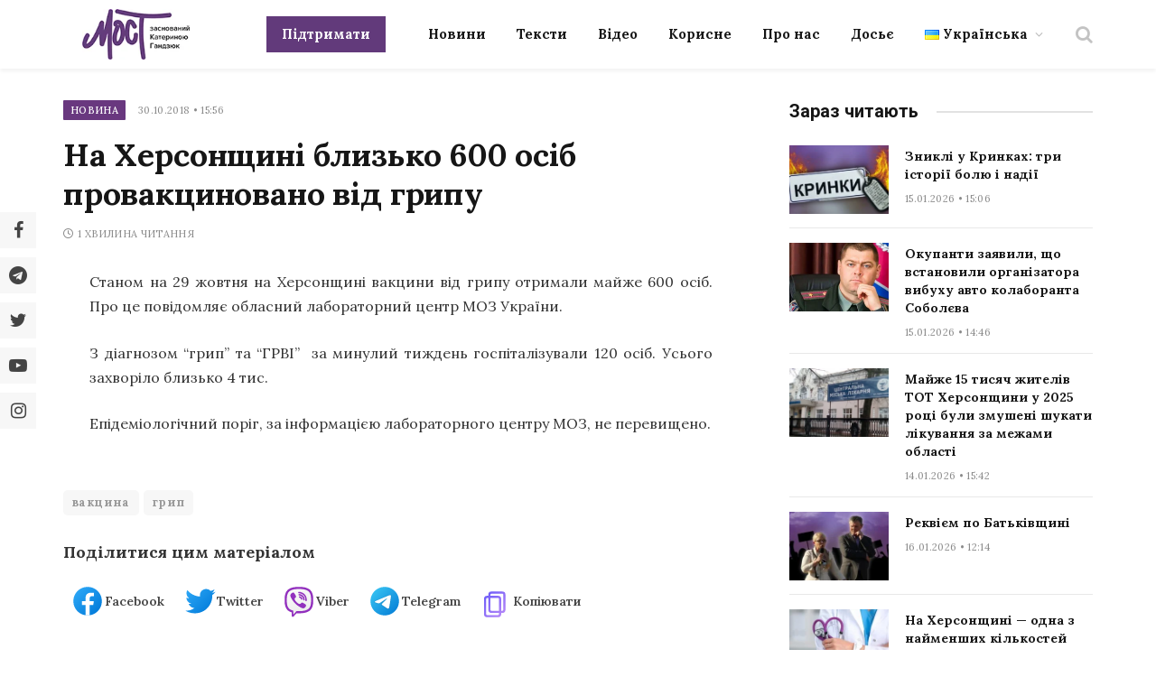

--- FILE ---
content_type: text/css
request_url: https://most.ks.ua/wp-content/themes/smart-mag/style.css?ver=8.0.101768969971
body_size: 39515
content:
/*
Theme Name: mist.ks.ua
Theme URI: https://smartmag.theme-sphere.com

Description: 
Author: Most
Author URI: 
Requires PHP: 7.0
License: ThemeForest Split Licence
License URI: https://themeforest.net/licenses/standard
Copyright: (c) 2022 ThemeSphere.
Text Domain: bunyad
*/
/*

1. =Resets & Default Elements
 1.1. =Typography/Elements
 1.2. =Main Helpers

2. =Global Structure
 2.1. =Grid

3. =Components & Blocks
4. =Header & Navigation
5. =Widgets

6. =Content
 6.1. =Single Post
 6.2. =Single & Other Pages

7. =Main Sidebar
8. =Footer
9. =Miscellaneous

*/
/**
 * 1. =Resets & Helpers
 * ----------------------------------------------------------------------------
 */
html,
body,
div,
span,
object,
iframe,
h1,
h2,
h3,
h4,
h5,
h6,
p,
blockquote,
pre,
a,
abbr,
address,
cite,
code,
del,
dfn,
em,
img,
ins,
kbd,
q,
samp,
small,
strong,
sub,
sup,
var,
b,
i,
hr,
dl,
dt,
dd,
ol,
ul,
li,
fieldset,
form,
label,
legend,
table,
caption,
tbody,
tfoot,
thead,
tr,
th,
td,
article,
aside,
canvas,
details,
figure,
figcaption,
hgroup,
menu,
footer,
header,
nav,
section,
summary,
time,
mark,
audio,
video,
button,
input,
textarea {
	margin: 0;
	padding: 0;
	border: 0;
	vertical-align: baseline;
	font-size: 100%;
	font-family: inherit;
}

article,
aside,
details,
figcaption,
figure,
footer,
header,
hgroup,
menu,
nav,
section {
	display: block;
}

ol,
ul {
	list-style: none;
}

blockquote,
q {
	quotes: none;
}

blockquote:before,
blockquote:after,
q:before,
q:after {
	content: "";
	content: none;
}

table {
	border-collapse: collapse;
	border-spacing: 0;
}

button,
input[type="submit"] {
	box-sizing: content-box;
	-webkit-appearance: none;
	cursor: pointer;
}

button::-moz-focus-inner,
input::-moz-focus-inner {
	border: 0;
	padding: 0;
}

/* Normalize webkit search */
input[type="search"]::-webkit-search-cancel-button,
input[type="search"]::-webkit-search-decoration {
	-webkit-appearance: none;
}

input[type="search"] {
	-webkit-appearance: none;
}

textarea {
	overflow: auto;
}

a img {
	border: 0;
}

img {
	max-width: 100%;
	height: auto;
}

@media screen and (-ms-high-contrast: active), (-ms-high-contrast: none) {
	img {
		min-height: 1px;
	}
}

/* Reset placeholder color */
::-webkit-input-placeholder {
	color: inherit;
}

::-moz-placeholder {
	color: inherit;
	opacity: 1;
}

:-ms-input-placeholder {
	color: inherit;
}

html {
	box-sizing: border-box;
}

*,
*::before,
*::after {
	box-sizing: inherit;
}

/**
 * 1.1. =Typography/Elements
 * ----------------------------------------------------------------------------
 */
:root {
	--body-font: "Public Sans", system-ui, sans-serif;
	--ui-font: var(--body-font);
	--text-font: var(--body-font);
	--title-font: var(--ui-font);
	--h-font: var(--ui-font);
	--text-size: 14px;
	--text-lh: 1.714;
	--main-width: 1200px;
	--grid-gutter: 36px;
	--wrap-padding: 35px;
	--boxed-pad: 45px;
	--sidebar-width: 33.3333333%;
	--sidebar-c-width: var(--sidebar-width);
	--sidebar-pad: 38px;
	--sidebar-c-pad: var(--sidebar-pad);
	--c-sidebar-sep: var(--c-separator2);
	--max-width-md: 680px;
	--title-size-xs: 14px;
	--title-size-s: 16px;
	--title-size-n: 18px;
	--title-size-m: 20px;
	--title-size-l: 25px;
	--title-size-xl: 30px;
	--title-fw-semi: 600;
	--title-fw-bold: 700;
	--grid-p-title: var(--title-size-m);
	--grid-sm-p-title: var(--title-size-s);
	--grid-lg-p-title: var(--title-size-l);
	--list-p-title: calc(var(--title-size-m) * 1.05);
	--small-p-title: var(--title-size-xs);
	--feat-grid-title-s: var(--title-size-n);
	--feat-grid-title-m: var(--title-size-m);
	--feat-grid-title-l: var(--title-size-l);
	--excerpt-size: 15px;
	--post-content-size: 1.186rem;
	--post-content-lh: 1.7;
	--post-content-gaps: 1.54em;
	--single-content-size: var(--post-content-size);
	--p-media-margin: 1.867em;
	--c-facebook: #1a6dd4;
	--c-twitter: #55acef;
	--c-pinterest: #e4223e;
	--c-linkedin: #02669a;
	--c-tumblr: #44546b;
	--c-instagram: #c13584;
	--c-vk: #45668e;
	--c-vimeo: #1ab7ea;
	--c-youtube: #ff0000;
	--c-dribbble: #ea4c89;
	--c-flickr: #0063dc;
	--c-email: #080808;
	--c-whatsapp: #23c761;
	--c-soundcloud: #ff8800;
	--c-rss: #f97d1e;
	--c-reddit: #ff4500;
	--c-telegram: #0088cc;
	--c-tiktok: #fe2c55;
	--c-discord: #5865f2;
	--c-twitch: #7b3ed6;
	--block-wrap-mb: 55px;
	--btn-height: 38px;
	--btn-shadow: 0 2px 7px -4px rgba(0, 0, 0, 0.16);
}

@media (max-width: 767px) {
	:root {
		--block-wrap-mb: 45px;
	}
}

:root,
.s-light {
	--c-main: #2ab391;
	--c-main-rgb: 42, 179, 145;
	--c-contrast-0: #fff;
	--c-contrast-10: #fbfbfb;
	--c-contrast-50: #f7f7f7;
	--c-contrast-75: #efefef;
	--c-contrast-100: #e8e8e8;
	--c-contrast-125: #e2e2e2;
	--c-contrast-150: #ddd;
	--c-contrast-200: #ccc;
	--c-contrast-300: #bbb;
	--c-contrast-400: #999;
	--c-contrast-450: #8a8a8a;
	--c-contrast-500: #777;
	--c-contrast-600: #666;
	--c-contrast-650: #505050;
	--c-contrast-700: #444;
	--c-contrast-800: #333;
	--c-contrast-850: #191919;
	--c-contrast-900: #161616;
	--c-contrast: #000;
	--c-rgba: 0, 0, 0;
	--c-separator: var(--c-contrast-100);
	--c-separator2: var(--c-contrast-125);
	--c-links: var(--c-contrast-900);
	--c-headings: var(--c-contrast-900);
	--c-excerpts: var(--c-contrast-650);
	--c-nav: var(--c-contrast-900);
	--c-nav-hov-bg: transparent;
	--c-nav-drop-sep: rgba(0, 0, 0, 0.07);
	--c-nav-blip: var(--c-contrast-300);
	--c-post-meta: var(--c-contrast-450);
	--footer-mt: 60px;
	--footer-bg: #f7f7f7;
	--footer-lower-bg: #f0f0f0;
}

.s-dark:not(i),
.site-s-dark,
.site-s-dark .s-light {
	--c-contrast-0: #000;
	--c-contrast-10: #070707;
	--c-contrast-50: #111;
	--c-contrast-75: #151515;
	--c-contrast-100: #222;
	--c-contrast-125: #2b2b2b;
	--c-contrast-150: #333;
	--c-contrast-200: #444;
	--c-contrast-300: #555;
	--c-contrast-400: #777;
	--c-contrast-450: #999;
	--c-contrast-500: #bbb;
	--c-contrast-600: #c0c0c0;
	--c-contrast-650: #ccc;
	--c-contrast-700: #d1d1d1;
	--c-contrast-800: #ddd;
	--c-contrast-850: #ececec;
	--c-contrast-900: #f0f0f0;
	--c-contrast: #fff;
	--c-rgba: 255, 255, 255;
	--c-a-hover: rgba(var(--c-rgba), 0.7);
	--c-headings: var(--c-contrast-850);
	--c-excerpts: var(--c-contrast-650);
	--c-separator: rgba(var(--c-rgba), 0.13);
	--c-separator2: rgba(var(--c-rgba), 0.13);
	--c-links: var(--c-contrast-900);
	--c-headings: var(--c-contrast-850);
	--c-nav: var(--c-contrast-900);
	--c-nav-drop-bg: var(--c-contrast-10);
	--c-nav-drop-sep: rgba(255, 255, 255, 0.1);
	--c-post-meta: rgba(var(--c-rgba), 0.65);
	--c-email: var(--c-contrast-300);
	--c-input-bg: rgba(var(--c-rgba), 0.1);
	--footer-bg: #0f0f11;
	--footer-lower-bg: #040404;
}

.site-s-dark {
	--footer-bg: #070708;
}

.site-s-dark body {
	background: #151516;
}

html {
	font-size: 14px;
}

body {
	font-family: var(--body-font);
	line-height: 1.5;
	color: var(--body-color, var(--c-contrast-700));
	background: var(--c-contrast-0);
	-webkit-text-size-adjust: 100%;
	-webkit-tap-highlight-color: rgba(0, 0, 0, 0);
	overflow-x: hidden;
}

.elementor-top-section.elementor-section-full_width {
	max-width: 100%;
	overflow-x: hidden;
}

@media (max-width: 1200px) {
	.main-wrap {
		overflow-x: clip;
	}
}

@media (max-width: 767px) {
	body,
	html {
		overflow-x: hidden;
	}
}

::-moz-selection {
	background: var(--c-main);
	color: #fff;
}

::selection {
	background: var(--c-main);
	color: #fff;
}

img::-moz-selection {
	background: transparent;
}

img::selection {
	background: transparent;
}

:root {
	--admin-bar-h: 32px;
}

@media (max-width: 782px) {
	:root {
		--admin-bar-h: 46px;
	}
}

*,
:before,
:after {
	-webkit-font-smoothing: antialiased;
}

p {
	margin-bottom: 21px;
	word-break: break-all;
	word-break: break-word;
	overflow-wrap: break-word;
	text-align: justify;
}

h1 {
	font-size: 1.846em;
}

h2 {
	font-size: 1.5em;
}

h3 {
	font-size: 1.285em;
}

h4 {
	font-size: 1.21em;
}

h5 {
	font-size: 1.107em;
}

h6 {
	font-size: 1.07em;
}

h1,
h2,
h3,
h4,
h5,
h6 {
	font-weight: var(--title-fw-bold);
	font-family: var(--h-font);
	color: var(--c-headings);
}

/* Link and text helpers */
a {
	color: var(--c-a, var(--c-links));
	text-decoration: none;
	transition: all 0.25s ease-in-out;
	font-weight: 900;
}

a:hover {
	text-decoration: none;
	color: var(--c-a-hover, var(--c-main));
}

/**
 * Other Elements
 */
code,
pre {
	background: rgba(var(--c-rgba), 0.03);
}

code {
	padding: 4px 10px;
}

pre {
	padding: 1.5em 1em;
	border-left: 3px solid var(--c-separator);
	border-bottom: 1px solid transparent;
	display: block;
	word-break: break-all;
	word-wrap: break-word;
	font-family: Menlo, Monaco, Consolas, monospace;
	font-size: max(14px, 0.9em);
}

pre code {
	white-space: pre-wrap;
	background: transparent;
	font-size: inherit;
}

table {
	max-width: 100%;
	background-color: transparent;
}

th,
td {
	background: transparent;
	padding: 5px 9px;
	border: 1px solid var(--c-separator2);
	text-align: initial;
}

th {
	background: rgba(var(--c-rgba), 0.05);
}

table caption {
	padding: 0 0 7px 0;
	width: auto;
	font-weight: 600;
}

small {
	font-size: 0.92308em;
}

sub {
	vertical-align: sub;
	font-size: 0.7em;
}

sup {
	vertical-align: super;
	font-size: 0.7em;
}

ul,
ol {
	list-style-type: var(--ul-style, none);
	margin: var(--ul-margin, 0);
	margin-left: var(--ul-ml, 0);
}

@media (max-width: 540px) {
	ul,
	ol {
		margin-left: var(--ul-ml-xs, 0);
	}
}

li {
	padding: var(--li-padding, 0);
	padding-left: var(--li-pl, 0);
	margin: var(--li-margin, 0);
	margin-bottom: var(--li-mb, 0);
}

input,
textarea,
select {
	border: 1px solid var(--c-contrast-150);
	padding: 7px 12px;
	outline: 0;
	height: auto;
	font-size: 14px;
	color: var(--c-contrast-500);
	max-width: 100%;
	border-radius: 2px;
	box-shadow: 0 2px 7px -4px rgba(0, 0, 0, 0.1);
	background: var(--c-input-bg, var(--c-contrast-0));
}

input {
	width: var(--input-width, initial);
	height: var(--input-height, 38px);
}

input[type="checkbox"],
input[type="radio"] {
	width: initial;
	height: initial;
}

textarea {
	width: 100%;
	padding: 14px 12px;
	line-height: 1.5;
}

input:focus,
textarea:focus,
select:focus {
	border-color: var(--c-contrast-400);
	color: var(--c-contrast-650);
}

input[type="submit"],
button,
input[type="reset"] input[type="button"],
.ts-button {
	-webkit-appearance: none;
	padding: var(--btn-pad, 0 17px);
	font-family: var(--ui-font);
	font-size: var(--btn-f-size, 12px);
	font-weight: var(--btn-f-weight, 600);
	line-height: var(--btn-l-height, var(--btn-height));
	height: var(--btn-height);
	letter-spacing: 0.03em;
	text-transform: uppercase;
	text-align: center;
	box-shadow: var(--btn-shadow);
	transition: 0.25s ease-in-out;
	background: var(--c-main);
	color: #fff;
	border: 0;
	border-radius: 2px;
}

input[type="submit"]:hover,
button:hover,
input[type="reset"] input[type="button"]:hover,
.ts-button:hover {
	background: #161616;
	border-color: #161616;
	color: #fff;
}

.s-dark input[type="submit"]:hover,
.s-dark button:hover,
.s-dark input[type="reset"] input[type="button"]:hover,
.s-dark .ts-button:hover {
	border-color: #555;
}

button:focus {
	outline: 0;
}

input[type="submit"]:active,
button:active,
input[type="button"]:active {
	opacity: 0.9;
}

.ts-button-alt {
	--btn-l-height: 1;
	--btn-height: auto;
	--btn-pad: 10px 17px;
	box-sizing: border-box;
	display: inline-flex;
	align-items: center;
	justify-content: center;
	background: transparent;
	border: 1px solid var(--c-contrast-100);
	color: var(--c-contrast-650);
}

.ts-button-b {
	background: transparent;
	border: 1px solid var(--c-main);
	color: var(--c-main);
}

.ts-button:not(._),
.ts-button-alt:not(._) {
	box-shadow: var(--btn-shadow);
}

blockquote {
	padding: 0.5em 1.5em;
	color: var(--c-contrast-850);
	font-family: var(--blockquote-font, inherit);
	font-size: 1.12em;
	font-weight: 400;
}

blockquote cite,
blockquote [class*="__citation"] {
	font-family: var(--ui-font);
	color: var(--c-contrast-450);
	font-size: 13px;
	font-size: max(12px, 0.7em);
	font-weight: 400;
	font-style: normal;
	letter-spacing: 0.02em;
}

blockquote p + cite,
blockquote [class*="__citation"] {
	display: block;
	margin-top: 15px;
}

blockquote cite:before {
	content: "\2014";
	margin-right: 5px;
	opacity: 0.6;
}

blockquote > p:last-of-type {
	margin-bottom: 0;
}

.wp-block-pullquote.is-style-modern blockquote,
.modern-quote {
	position: relative;
	padding: 0;
	padding-left: calc(28px + 1em);
	padding-right: 14px;
	padding-top: 17px;
	padding-bottom: 0;
	margin-top: 35px;
	margin-bottom: 35px;
	font-family: "Merriweather", Georgia, serif;
	font-weight: 300;
	font-size: 1.142em;
	font-style: italic;
	border: 0;
	border-top: 2px solid var(--c-main);
	background: transparent;
}

.wp-block-pullquote.is-style-modern blockquote:before,
.modern-quote:before {
	content: "\201c";
	position: absolute;
	top: 0;
	left: 0;
	color: var(--c-contrast-100);
	font-style: normal;
	font-family: Arial, Helvetica, sans-serif;
	opacity: 1;
	font-weight: 400;
	transform: none;
	margin-left: 0;
	font-size: 4em;
	line-height: 1;
	margin-top: 15px;
}

.wp-block-pullquote.is-style-modern blockquote cite,
.modern-quote cite {
	margin-top: 21px;
	font-size: 12px;
	font-family: var(--ui-font);
	text-transform: uppercase;
	color: var(--c-contrast-400);
	font-style: italic;
}

.wp-block-pullquote.is-style-modern blockquote p > cite,
.modern-quote p > cite {
	display: block;
}

.wp-block-pullquote.is-style-modern blockquote cite:before,
.modern-quote cite:before {
	content: "\2014";
	margin-right: 3px;
}

.modern-quote.alignleft {
	margin-right: 35px;
}

.modern-quote.alignright {
	margin-left: 35px;
}

.modern-quote.pull {
	margin-bottom: 28px;
	margin-top: 0.6em;
	padding-right: 0;
	min-width: 250px;
	max-width: 30%;
}

.search-form {
	display: flex;
}

.search-form label {
	flex-grow: 1;
	max-width: 400px;
}

.search-form .search-field {
	width: 100%;
}

.search-form input[type="submit"] {
	border-top-left-radius: 0;
	border-bottom-left-radius: 0;
	margin-left: -2px;
}

/**
 * 1.2. =Main Helpers
 * ----------------------------------------------------------------------------
 */
.cf:after,
.cf:before {
	content: "";
	display: table;
	flex-basis: 0;
	order: 1;
}

.cf:after {
	clear: both;
}

.limit-line {
	overflow: hidden;
	white-space: nowrap;
}

.limit-lines {
	display: -webkit-box;

	-webkit-box-orient: vertical;

	-webkit-line-clamp: 5;
	-webkit-line-clamp: var(--limit-lines, 5);
	overflow: hidden;
	word-wrap: break-word;
	text-overflow: ellipsis;
}

.l-lines-1 {
	--limit-lines: 1;
}

.l-lines-2 {
	--limit-lines: 2;
}

.l-lines-3 {
	--limit-lines: 3;
}

.l-lines-4 {
	--limit-lines: 4;
}

.ellipsis {
	text-overflow: ellipsis;
}

/* Image replacement - via H5BP */
.ir {
	background-color: transparent;
	border: 0;
	overflow: hidden;
	*text-indent: -9999px;
}

.ir:before {
	content: "";
	display: block;
	width: 0;
	height: 100%;
}

/* Hide only visually, but have it available for screenreaders: H5BP */
.visuallyhidden,
.screen-reader-text {
	border: 0;
	clip: rect(0 0 0 0);
	height: 1px;
	margin: -1px;
	overflow: hidden;
	padding: 0;
	position: absolute;
	width: 1px;
}

.main-color {
	color: var(--c-main);
}

.post-title {
	color: var(--c-headings);
	font-family: var(--title-font);
	line-height: 1.36;
}

.post-title a {
	--c-links: initial;
	--c-a: initial;
	--c-a-hover: var(--c-main);
	display: block;
}

hr,
hr.separator {
	margin: 41px 0;
	height: 1px;
	background: var(--c-separator);
}

hr.no-line {
	background: transparent;
}

hr.half {
	margin-top: 0;
}

.ts-spinner {
	width: 40px;
	height: 40px;
	border: 3px solid transparent;
	border-radius: 50%;
	position: relative;
}

.ts-spinner::before,
.ts-spinner::after {
	content: "";
	position: absolute;
	border-radius: 50%;
	animation: ts-spinner-scale 1s ease-out infinite;
}

.ts-spinner::before {
	border: 3px solid rgba(var(--c-main-rgb), 0.5);
	width: 48px;
	height: 48px;
	top: -7px;
	left: -7px;
	animation-delay: 1s;
	opacity: 0;
}

.ts-spinner::after {
	border: 3px solid rgba(var(--c-main-rgb), 1);
	width: 40px;
	height: 40px;
	top: -3px;
	left: -3px;
	animation-delay: 0.5s;
}

@keyframes ts-spinner-scale {
	0% {
		transform: scale(0);
		opacity: 0;
	}
	50% {
		opacity: 1;
	}
	100% {
		transform: scale(1);
		opacity: 0;
	}
}

.lazyload,
.lazyloading {
	will-change: opacity !important;
	background-color: var(--c-contrast-150);
}

.lazyload:not(._),
.lazyloading:not(._) {
	opacity: 0.1;
}

.no-display {
	will-change: opacity;
	opacity: 0;
}

.lazyloaded,
.appear {
	will-change: initial;
	opacity: 1;
}

.wp-post-image,
.post-content img,
.appear,
.lazyload,
.lazyloading {
	transition: opacity 0.3s ease-in-out;
}

@media (min-width: 941px) {
	.wp-post-image,
	.post-content:hover img {
		will-change: opacity;
	}
}

.wp-post-image:hover {
	opacity: 0.85;
}

.bg-ratio {
	--a-ratio: 0;
	padding-bottom: calc(100% / var(--a-ratio));
}

.bg-cover {
	display: block;
	width: 100%;
	height: 100%;
	background-repeat: no-repeat;
	background-position: center center;
	background-size: cover;
}

/* CSS3 animations and transition helpers */
@keyframes fade-in {
	0% {
		opacity: 0;
	}
	100% {
		opacity: 1;
	}
}

@keyframes bouncedelay {
	0%,
	80%,
	100% {
		transform: scale(0);
	}
	40% {
		transform: scale(1);
	}
}

@keyframes fade-in-up {
	from {
		opacity: 0;
		transform: translate3d(0, 2px, 0);
	}
	to {
		opacity: 1;
		transform: none;
	}
}

@keyframes fade-in-up-lg {
	from {
		opacity: 0;
		transform: translate3d(0, 8px, 0);
	}
	to {
		opacity: 1;
		transform: none;
	}
}

@keyframes fade-in-down-lg {
	from {
		opacity: 0;
		transform: translate3d(0, -8px, 0);
	}
	to {
		opacity: 1;
		transform: none;
	}
}

.fade-in:not(._) {
	visibility: visible;
	opacity: 1;
}

.fade-out {
	visibility: hidden;
	opacity: 0;
}

.fade-in-up {
	will-change: transform;
	animation: 0.5s fade-in-up ease-out;
	animation-fill-mode: both;
}

.fade-in-up-lg {
	will-change: transform;
	animation: 0.65s fade-in-up-lg ease-out;
	animation-fill-mode: both;
}

.fade-in-down-lg {
	will-change: transform;
	animation: 0.65s fade-in-up-lg ease-out;
	animation-fill-mode: both;
}

.no-transition {
	transition: none !important;
}

.media-ratio {
	position: relative;
	display: block;
	height: 0;
}

.media-ratio .wp-post-image,
.media-ratio > img {
	position: absolute;
	top: 0;
	left: 0;
	width: 100%;
	height: 100%;
	-o-object-fit: cover;
	object-fit: cover;
}

.media-ratio.ratio-1-1 {
	padding-bottom: 100%;
}

.media-ratio.ratio-4-3 {
	padding-bottom: 75%;
}

.media-ratio.ratio-3-2 {
	padding-bottom: 66.6666667%;
}

.media-ratio.ratio-16-9 {
	padding-bottom: 56.25%;
}

.media-ratio.ratio-21-9 {
	padding-bottom: 42.8571429%;
}

.media-ratio.ratio-3-4 {
	padding-bottom: 133.3333333%;
}

.media-ratio.ratio-2-3 {
	padding-bottom: 150%;
}

.show-lg:not(#_),
.show-md:not(#_),
.show-sm:not(#_),
.show-xs:not(#_) {
	display: none;
}

@media (min-width: 941px) {
	.show-lg:not(#_) {
		display: var(--display-init, block);
	}
}

@media (min-width: 768px) and (max-width: 940px) {
	.show-md:not(#_) {
		display: var(--display-init, block);
	}
}

@media (min-width: 541px) and (max-width: 767px) {
	.show-sm:not(#_) {
		display: var(--display-init, block);
	}
}

@media (max-width: 540px) {
	.show-xs:not(#_) {
		display: var(--display-init, block);
	}
}

/**
 * 2. =Global Structure
 * ----------------------------------------------------------------------------
 */
.ts-contain,
.wrap,
.main-wrap {
	max-width: 100%;
	box-sizing: border-box;
}

.ts-contain,
.wrap {
	width: 100%;
	margin: 0 auto;
}

@media (min-width: 1201px) {
	.wrap {
		width: var(--main-width);
	}
}

@media (max-width: 940px) {
	.wrap {
		max-width: var(--max-width-md);
	}
}

@media (min-width: 1201px) {
	.ts-contain,
	.main {
		width: calc(var(--main-width) + var(--wrap-padding) * 2);
	}
}

@media (max-width: 940px) {
	.ts-contain,
	.main {
		max-width: calc(var(--max-width-md) + 70px);
	}
}

.main {
	margin: 42px auto 0;
}

.ts-contain,
.main {
	padding: 0 35px;
	padding: 0 var(--wrap-padding);
}

@media (max-width: 940px) {
	.ts-contain,
	.main {
		padding-left: 25px;
		padding-right: 25px;
	}
}

@media (max-width: 540px) {
	.ts-contain,
	.main {
		padding-left: 20px;
		padding-right: 20px;
	}
}

@media (max-width: 350px) {
	.ts-contain,
	.main {
		padding-left: 15px;
		padding-right: 15px;
	}
}

.ts-contain .ts-contain,
.main .ts-contain {
	padding: 0;
}

@media (min-width: 941px) {
	.main-content:not(.main) {
		width: calc(100% - var(--sidebar-c-width));
	}
}

.no-sidebar .col-8.main-content {
	width: 100%;
}

/**
 * 2.1 =Grid
 * ----------------------------------------------------------------------------
 */
.ts-row,
.row,
.b-row {
	--grid-gutter-h: calc(var(--grid-gutter) / 2);
	display: flex;
	flex-wrap: wrap;
	margin-right: calc(-1 * var(--grid-gutter-h));
	margin-left: calc(-1 * var(--grid-gutter-h));
}

.grid {
	display: grid;
	grid-column-gap: var(--grid-gutter);
	grid-row-gap: var(--grid-row-gap, 0);
}

@media (max-width: 767px) {
	.grid {
		--grid-gutter: 26px;
	}
}

.cols-not-eq {
	align-items: start;
}

.cols-gap-sm {
	--grid-gutter: 26px;
}

.cols-gap-lg {
	--grid-gutter: 50px;
}

@media (max-width: 767px) {
	.cols-gap-lg {
		--grid-gutter: 26px;
	}
}

.cols-gap-xlg {
	--grid-gutter: 64px;
}

@media (max-width: 767px) {
	.cols-gap-xlg {
		--grid-gutter: 26px;
	}
}

.cols-gap-min {
	--grid-gutter: 2px;
}

/**
 * CSS Grid Layout.
 */
.grid-1 {
	--col: 100%;
	grid-template-columns: repeat(1, minmax(0, 1fr));
}

.grid-2 {
	--col: 50%;
	grid-template-columns: repeat(2, minmax(0, 1fr));
}

.grid-3 {
	--col: 33.3333333%;
	grid-template-columns: repeat(3, minmax(0, 1fr));
}

.grid-4 {
	--col: 25%;
	grid-template-columns: repeat(4, minmax(0, 1fr));
}

.grid-5 {
	--col: 20%;
	grid-template-columns: repeat(5, minmax(0, 1fr));
}

.grid-6 {
	--col: 16.6666667%;
	grid-template-columns: repeat(6, minmax(0, 1fr));
}

.grid-auto {
	grid-template-columns: repeat(auto-fit, minmax(var(--w-min, 0), 1fr));
}

.grid-4-8 {
	grid-template-columns: 4fr 8fr;
}

.grid-8-4 {
	grid-template-columns: 8fr 4fr;
}

@media (max-width: 940px) {
	.md\:grid-1 {
		--col: 100%;
		grid-template-columns: repeat(1, minmax(0, 1fr));
	}
	.md\:grid-2 {
		--col: 50%;
		grid-template-columns: repeat(2, minmax(0, 1fr));
	}
	.md\:grid-3 {
		--col: 33.3333333%;
		grid-template-columns: repeat(3, minmax(0, 1fr));
	}
	.md\:grid-4 {
		--col: 25%;
		grid-template-columns: repeat(4, minmax(0, 1fr));
	}
	.md\:grid-5 {
		--col: 20%;
		grid-template-columns: repeat(5, minmax(0, 1fr));
	}
	.md\:grid-6 {
		--col: 16.6666667%;
		grid-template-columns: repeat(6, minmax(0, 1fr));
	}
	.md\:grid-auto {
		grid-template-columns: repeat(auto-fit, minmax(var(--w-min, 0), 1fr));
	}
}

@media (max-width: 767px) {
	.sm\:grid-1 {
		--col: 100%;
		grid-template-columns: repeat(1, minmax(0, 1fr));
	}
	.sm\:grid-2 {
		--col: 50%;
		grid-template-columns: repeat(2, minmax(0, 1fr));
	}
	.sm\:grid-3 {
		--col: 33.3333333%;
		grid-template-columns: repeat(3, minmax(0, 1fr));
	}
	.sm\:grid-4 {
		--col: 25%;
		grid-template-columns: repeat(4, minmax(0, 1fr));
	}
	.sm\:grid-5 {
		--col: 20%;
		grid-template-columns: repeat(5, minmax(0, 1fr));
	}
	.sm\:grid-6 {
		--col: 16.6666667%;
		grid-template-columns: repeat(6, minmax(0, 1fr));
	}
	.sm\:grid-auto {
		grid-template-columns: repeat(auto-fit, minmax(var(--w-min, 0), 1fr));
	}
}

@media (max-width: 540px) {
	.xs\:grid-1 {
		--col: 100%;
		grid-template-columns: repeat(1, minmax(0, 1fr));
	}
	.xs\:grid-2 {
		--col: 50%;
		grid-template-columns: repeat(2, minmax(0, 1fr));
	}
	.xs\:grid-3 {
		--col: 33.3333333%;
		grid-template-columns: repeat(3, minmax(0, 1fr));
	}
	.xs\:grid-4 {
		--col: 25%;
		grid-template-columns: repeat(4, minmax(0, 1fr));
	}
	.xs\:grid-5 {
		--col: 20%;
		grid-template-columns: repeat(5, minmax(0, 1fr));
	}
	.xs\:grid-6 {
		--col: 16.6666667%;
		grid-template-columns: repeat(6, minmax(0, 1fr));
	}
	.xs\:grid-auto {
		grid-template-columns: repeat(auto-fit, minmax(var(--w-min, 0), 1fr));
	}
}

.col-1 {
	width: 8.3333333%;
}

.col-2 {
	width: 16.6666667%;
}

.col-2-4 {
	width: 20%;
}

.col-3 {
	width: 25%;
}

.col-4 {
	width: 33.3333333%;
}

.col-5 {
	width: 41.6666667%;
}

.col-6 {
	width: 50%;
}

.col-7 {
	width: 58.3333333%;
}

.col-8 {
	width: 66.6666667%;
}

.col-9 {
	width: 75%;
}

.col-10 {
	width: 83.3333333%;
}

.col-11 {
	width: 91.6666667%;
}

.col-12 {
	width: 100%;
}

/* LEGACY: Compat only columns */
.column {
	width: 100%;
}

.column.three-fourth {
	width: 75%;
}

.column.two-third {
	width: 66.66666666666667%;
}

.column.half {
	width: 50%;
}

.column.one-third {
	width: 33.333333333333336%;
}

.column.one-fourth {
	width: 25%;
}

.column.one-fifth {
	width: 20%;
}

.column.two-fifth {
	width: 40%;
}

.column.three-fifth {
	width: 60%;
}

.column.four-fifth {
	width: 80%;
}

.column.right {
	text-align: right;
}

.column.left {
	text-align: left;
}

.column.center {
	text-align: center;
}

.column,
[class^="col-"],
[class*=" col-"] {
	flex: 0 0 auto;
	padding-left: var(--grid-gutter-h);
	padding-right: var(--grid-gutter-h);
}

@media (max-width: 940px) {
	.column,
	[class^="col-"],
	[class*=" col-"] {
		width: 100%;
	}
}

/**
 * 3. =Components & Blocks
 * ----------------------------------------------------------------------------
 */
/**
 * Breadcrumbs
 */
.breadcrumbs {
	margin: 0 auto;
	margin-bottom: 30px;
	font-family: var(--ui-font);
	--c-a: var(--c-contrast-450);
	--c-a-hover: var(--c-links);
	font-size: 12px;
	color: var(--c-contrast-400);
	line-height: 1;
}

.breadcrumbs .delim {
	font-family: Arial, system-ui, sans-serif;
	padding: 0 10px;
	font-size: 1.141em;
	line-height: 0.7;
	opacity: 0.8;
}

.breadcrumbs .label {
	color: var(--c-main);
	margin-right: 21px;
	text-transform: uppercase;
}

.breadcrumbs .inner {
	text-overflow: ellipsis;
	overflow: hidden;
	white-space: nowrap;
	line-height: 1.2;
}

.breadcrumbs-a {
	margin-top: 20px;
	margin-bottom: 20px;
}

.breadcrumbs-a + .main {
	margin-top: 35px;
}

.post-layout-large-center .breadcrumbs-a {
	margin-top: 25px;
	text-align: center;
}

.breadcrumbs-b {
	font-size: 13px;
	--c-a: var(--c-contrast-500);
}

@media (max-width: 767px) {
	.breadcrumbs-b {
		font-size: 12px;
	}
}

.breadcrumbs-b .inner {
	padding-top: 16px;
	padding-bottom: 16px;
}

.breadcrumbs-b.is-full-width {
	background: var(--c-contrast-50);
}

.breadcrumbs-b:not(.is-full-width) > .inner {
	background: var(--c-contrast-50);
	padding: 16px 25px;
}

@media (max-width: 767px) {
	.breadcrumbs-b:not(.is-full-width) {
		padding: 0;
		width: 100%;
		max-width: initial;
	}
	.breadcrumbs-b:not(.is-full-width) > .inner {
		width: 100%;
		max-width: initial;
	}
}

.breadcrumbs-b + .main {
	margin-top: 38px;
}

.main-featured.is-container {
	--max-width-md: 100%;
	margin-top: 35px;
	margin-bottom: 50px;
	border-right: 0;
	border-left: 0;
}

@media (max-width: 940px) {
	.main-featured.is-container {
		margin-top: 0;
		padding-left: 0;
		padding-right: 0;
	}
}

.main-featured .row {
	opacity: 0;
}

.main-featured .row.appear {
	opacity: 1;
	-webkit-transform: translate3d(0, 0, 0);
}

.main-featured .slides {
	position: relative;
	min-height: 170px;
}

@keyframes slider-fade-in {
	from {
		opacity: 0;
		transform: translate3d(0, 0px, 0);
	}
	to {
		opacity: 1;
		transform: none;
	}
}

.common-slider .slick-initialized img {
	display: inline;
}

.common-slider .slick-arrow {
	--trans-x: 0;
	display: none;
	position: absolute;
	z-index: 100;
	top: var(--arrow-top, 50%);
	left: 0;
	background: transparent;
	border: 1px solid #fff;
	color: #fff;
	font-size: 18px;
	height: 32px;
	width: 30px;
	line-height: 30px;
	text-align: center;
	transition-property: color, background;
	transform: translate(var(--trans-x), -50%) translateY(var(--trans-ey, 0));
}

.common-slider .slick-arrow i {
	line-height: inherit;
}

.common-slider .slick-arrow:hover {
	background: var(--c-contrast-0);
	color: var(--c-contrast-900);
}

.common-slider .slick-arrow.slick-disabled {
	opacity: 0;
	pointer-events: none;
}

.common-slider .slick-track {
	-webkit-perspective: 2000;
}

.common-slider .prev-arrow {
	left: 25px;
}

.common-slider .next-arrow {
	left: auto;
	right: 25px;
}

.common-slider .item {
	opacity: 0;
	transition: opacity 0.2s ease-in;
}

.common-slider .slides {
	max-height: 700px;
}

.common-slider .loaded.slides {
	max-height: none;
}

.common-slider .loaded .item {
	opacity: 1;
}

.common-slider .parallax img {
	visibility: hidden;
}

.common-slider.arrow-hover .slick-arrow {
	opacity: 0;
	visibility: hidden;
	transition-property: all;
}

.common-slider.arrow-hover:hover .slick-arrow:not(.slick-disabled) {
	opacity: 1;
	visibility: visible;
}

.common-slider .nav-dots {
	margin-top: 50px;
	display: flex;
	justify-content: center;
	align-items: center;
}

.common-slider .nav-dots button {
	display: block;
	border: 0;
	padding: 7px 4px;
	font-size: 0;
	background: transparent;
	width: initial;
	height: initial;
	line-height: 1;
	box-shadow: none;
}

.common-slider .nav-dots button:before {
	content: "";
	display: block;
	width: 9px;
	height: 9px;
	border-radius: 50%;
	border: 1px solid rgba(var(--c-rgba), 0.3);
	outline: 0;
	transition: 0.4s ease-out;
}

.common-slider .nav-dots .slick-active button:before {
	transform: scale(1.25);
	background: var(--c-main);
	border-color: var(--c-main);
}

.slider-arrow-b .slick-arrow {
	margin: 0;
	height: 40px;
	width: 40px;
	line-height: 38px;
	background: var(--c-contrast-0);
	box-shadow: 0 2px 4px 0 rgba(var(--c-rgba), 0.1);
	color: var(--c-contrast-900);
	font-size: 22px;
	border-radius: 50%;
	border: 1px solid var(--c-contrast-50);
	transition: 0.25s ease-in;
	will-change: transform;
}

.slider-arrow-b .slick-arrow:hover {
	--trans-ey: -2px;
	box-shadow: 0 4px 17px 0 rgba(var(--c-rgba), 0.1);
}

.slider-arrow-b .next-arrow {
	--trans-x: 50%;
	right: 0;
	letter-spacing: -3px;
}

@media (max-width: 767px) {
	.slider-arrow-b .next-arrow {
		--trans-x: 0;
	}
}

.slider-arrow-b .prev-arrow {
	--trans-x: -50%;
	left: 0;
	letter-spacing: 3px;
}

@media (max-width: 767px) {
	.slider-arrow-b .prev-arrow {
		--trans-x: 0;
	}
}

/** 
 * Default WordPress Components 
 */
.alignnone,
.wp-block-image figure,
figure.wp-block-image,
.wp-block-gallery,
.wp-block-embed {
	margin: var(--p-media-margin) auto;
}

.alignwide,
.alignfull {
	margin: calc(var(--p-media-margin) + 4px) auto;
}

.alignright,
a img.alignright,
.wp-block-image .alignright {
	float: right;
	margin: 4px 0 20px 30px;
}

.alignleft,
a img.alignleft,
.wp-block-image .alignleft {
	float: left;
	margin: 4px 30px 20px 0;
}

@media (max-width: 1200px) {
	.alignleft,
	.alignright,
	.wp-block-image .alignleft,
	.wp-block-image .alignright {
		max-width: 50%;
	}
}

@media (max-width: 540px) {
	.alignleft,
	.alignright,
	.wp-block-image .alignleft,
	.wp-block-image .alignright {
		width: 100%;
		max-width: 100%;
		float: none;
		padding: 0;
		margin: 30px auto !important;
	}
}

@media (max-width: 540px) {
	figure.alignleft img,
	figure.alignright img,
	a img.alignleft,
	a img.alignright {
		float: none;
		width: 100%;
		max-width: initial;
	}
}

.aligncenter,
div.aligncenter {
	display: block;
	margin: var(--p-media-margin) auto;
	text-align: center;
}

.aligncenter > img,
div.aligncenter > img {
	margin: 0 auto;
}

p img.alignnone,
img.alignnone {
	display: block;
	margin: var(--p-media-margin) auto;
}

p img,
figure img {
	vertical-align: middle;
}

.wp-caption {
	max-width: 100%;
}

.wp-caption-text,
figcaption {
	font-style: italic;
	font-size: calc(0.3em + 8.4px);
	text-align: center;
	color: var(--c-contrast-450);
}

.wp-caption-text,
.wp-block-image figcaption,
.blocks-gallery-caption,
.wp-block-embed figcaption {
	margin-top: calc(0.5em + 5px);
	padding-bottom: 2px;
}

/**
 * Gutenberg blocks
 */
.wp-block-image:not(figure) {
	margin: 0;
}

.wp-block-image figcaption {
	margin-bottom: 0;
}

.wp-block-embed__wrapper {
	display: flex;
	flex-direction: column;
}

.wp-block-embed figcaption {
	text-align: inherit;
}

.aligncenter .wp-block-embed__wrapper {
	display: flex;
	justify-content: center;
	align-items: center;
}

.wp-block-embed-twitter figcaption,
.wp-block-embed-instagram figcaption {
	margin-top: calc(0.5em - 4px);
}

.wp-block-embed-youtube {
	text-align: center;
}

.wp-block-quote {
	border-left: 3px solid var(--c-contrast-150);
}

.wp-block-quote.is-style-large {
	border-left: 0;
}

.wp-block-quote.is-style-large p {
	font-size: 1.4em;
}

.wp-block-quote.is-style-large cite {
	font-size: max(13px, 0.85em);
}

.wp-block-pullquote {
	margin: calc(var(--post-content-gaps) + 0.3em) auto;
	padding: 0;
	padding-left: 62px;
	font-size: 1.4em;
	font-weight: 600;
	font-style: normal;
	text-align: left;
	line-height: 1.5;
	color: var(--c-contrast-850);
}

.wp-block-pullquote blockquote {
	position: relative;
	margin: 0;
	padding: 0;
	font: inherit;
	font-weight: inherit;
	line-height: inherit;
}

.wp-block-pullquote blockquote:not(.has-text-color) {
	color: inherit;
}

.wp-block-pullquote blockquote:before {
	content: "\201c";
	position: absolute;
	top: 0;
	margin-left: -0.32em;
	color: var(--c-main);
	opacity: 0.5;
	transform: translateX(-100%) translateY(68%) rotate(1deg);
	font-size: 3em;
	line-height: 0.41;
	font-family: Georgia, Arial, sans-serif;
	font-style: normal;
	font-weight: 600;
}

.wp-block-pullquote blockquote p {
	font-size: inherit;
	line-height: inherit;
}

.wp-block-pullquote blockquote cite {
	font-size: max(12px, 0.56em);
	letter-spacing: 0.02em;
	font-weight: 500;
}

.wp-block-pullquote.alignleft,
.wp-block-pullquote.alignright {
	padding-top: 0.15em;
	padding-bottom: 1em;
	max-width: 40%;
}

.wp-block-pullquote.alignleft p,
.wp-block-pullquote.alignright p {
	font-size: inherit;
}

@media (max-width: 767px) {
	.wp-block-pullquote.alignleft,
	.wp-block-pullquote.alignright {
		width: 100%;
		max-width: initial;
		margin: 0 !important;
		margin-top: 2em;
		margin-bottom: 2em;
		padding-left: 0;
		padding-right: 0;
	}
}

.wp-block-pullquote.alignleft.is-style-default,
.wp-block-pullquote.alignright.is-style-default {
	padding-left: 48px;
	font-size: 1.2em;
}

.wp-block-pullquote.alignleft {
	margin-right: 5%;
}

.wp-block-pullquote.alignright {
	margin-left: 3.9%;
}

.wp-block-pullquote cite,
.wp-block-pullquote .wp-block-pullquote__citation,
.wp-block-pullquote p + cite {
	margin-top: 20px;
	color: var(--c-contrast-400);
	font-style: normal;
}

.wp-block-pullquote.is-style-solid-color,
.wp-block-pullquote.is-style-solid-bg {
	padding: 35px;
	font-size: calc(1em + 6px);
	font-weight: 600;
}

.wp-block-pullquote.is-style-solid-color blockquote,
.wp-block-pullquote.is-style-solid-bg blockquote {
	max-width: initial;
	text-align: center;
}

.wp-block-pullquote.is-style-solid-color blockquote:before,
.wp-block-pullquote.is-style-solid-bg blockquote:before {
	display: none;
}

.wp-block-pullquote.is-style-solid-color blockquote p,
.wp-block-pullquote.is-style-solid-bg blockquote p {
	font-size: inherit;
}

.wp-block-pullquote.is-style-solid-bg cite,
.wp-block-pullquote.is-style-solid-bg .wp-block-pullquote__citation {
	color: inherit;
}

.wp-block-pullquote .has-text-color cite {
	color: inherit;
}

.wp-block-pullquote.is-style-modern {
	padding: 0;
	font: inherit;
}

.wp-block-pullquote.is-style-modern blockquote {
	margin: 0;
}

.wp-block-pullquote.is-style-modern.alignleft,
.wp-block-pullquote.is-style-modern.alignright {
	padding-top: 0.15em;
	padding-bottom: 1em;
}

.wp-block-separator {
	color: var(--c-separator2);
	border-color: currentColor;
	border-top-width: 0;
	background: none;
}

.wp-block-separator:not(.is-style-wide) {
	border-top-width: 1px;
	margin: 2.8em auto;
	max-width: 180px;
}

.wp-block-separator.is-style-dots {
	background: none;
	border: none;
	text-align: center;
	max-width: none;
	line-height: 1;
	height: auto;
}

.wp-block-separator.is-style-dots:before {
	content: "\00b7 \00b7 \00b7";
	padding-left: 21px;
	color: inherit;
	font-size: 21px;
	font-weight: bold;
	letter-spacing: 21px;
	font-family: georgia, serif;
}

hr.is-style-dots {
	color: var(--c--contrast-600);
}

.wp-block-audio.aligncenter > audio,
.wp-block-audio.alignwide > audio,
.wp-block-audio.alignfull > audio {
	width: 100%;
}

.wp-block-columns:not(._) {
	margin-bottom: 0;
}

.wp-block-columns + .wp-block-separator {
	margin-top: 10px;
}

.wp-block-column {
	margin-bottom: var(--post-content-gaps, 32px);
}

.wp-block-column > :not(._):first-child {
	margin-top: 0;
}

.wp-block-column > :not(._):last-child {
	margin-bottom: 0;
}

.wp-block-column > ul,
.wp-block-column > ol {
	margin-bottom: 2em;
	margin-left: 25px;
}

p.has-drop-cap:not(:focus):first-letter {
	float: left;
	font-size: calc(70px + 2.2em);
	line-height: 0.78;
	margin: 0.02em 13px 0em 0;
	text-transform: uppercase;
	font-family: -apple-system, BlinkMacSystemFont, Verdana, Arial, sans-serif;
	font-style: normal;
	font-weight: 400;
	color: rgba(var(--c-rgba), 0.8);
}

@media (max-width: 540px) {
	p.has-drop-cap:not(:focus):first-letter {
		font-size: calc(60px + 1.8em);
	}
}

@supports (-ms-ime-align: auto) {
	p.has-drop-cap:not(:focus):first-letter {
		font-size: 6.1em;
	}
}

p.has-background {
	padding: 25px 30px;
}

.wp-block-buttons {
	padding: 6px 0;
	display: flex;
	flex-wrap: wrap;
}

.wp-block-buttons:not(._) {
	margin-bottom: calc(var(--post-content-gaps) - 18px);
}

.wp-block-buttons .wp-block-button {
	margin-right: 18px;
	margin-bottom: 18px;
}

.wp-block-button {
	--bg-color: var(--c-main);
	--text-color: #fff;
	--btn-height: 42px;
	--btn-pad: 0 24px;
}

@media (max-width: 767px) {
	.wp-block-button {
		--btn-pad: 0.875em 2em;
	}
}

.wp-block-button.is-style-outline {
	--bg-color: transparent;
	--text-color: var(--black-color);
	--btn-pad: 0 1.75em;
}

.wp-block-button.is-style-outline a {
	padding: var(--btn-pad);
}

@media (max-width: 767px) {
	.wp-block-button.is-style-outline {
		--btn-pad: 0.7916666667em 1.75em;
	}
}

.wp-block-button__link {
	-webkit-appearance: none;
	padding: var(--btn-pad, 0 17px);
	font-family: var(--ui-font);
	font-size: var(--btn-f-size, 12px);
	font-weight: var(--btn-f-weight, 600);
	line-height: var(--btn-l-height, var(--btn-height));
	height: var(--btn-height);
	letter-spacing: 0.03em;
	text-transform: uppercase;
	text-align: center;
	box-shadow: var(--btn-shadow);
	transition: 0.25s ease-in-out;
	border-radius: 0;
	display: inline-flex;
	align-items: center;
}

@media (max-width: 767px) {
	.wp-block-button__link {
		line-height: 1.75;
		height: auto;
	}
}

.wp-block-button__link:not(.has-background) {
	background: var(--bg-color);
}

.wp-block-button__link:not(.has-text-color) {
	color: var(--text-color);
}

.wp-block-button__link:not(._):hover {
	opacity: 1;
	background: #000;
	border-color: #000;
	color: #fff;
}

.wp-block-cover {
	width: auto;
	color: var(--c-contrast-0);
}

.wp-block-cover__inner-container > :last-child {
	margin-bottom: 0;
}

.wp-block-cover .aligncenter {
	margin: 0 auto;
}

.wp-block-media-text figure > img {
	display: block;
	margin-bottom: 0;
}

.wp-block-group:not(._) {
	margin: 2.5em auto;
}

.wp-block-group.has-background {
	padding: 2em;
}

.wp-block-group__inner-container > :last-child {
	margin-bottom: 0;
}

.wp-block-group .alignfull {
	margin-top: 2.5em;
}

.wp-block-latest-posts__list {
	display: flex;
	flex-direction: column;
}

.wp-block-latest-posts li,
.wp-block-social-links li {
	padding: 0;
	margin-bottom: 0;
}

.wp-block-social-links a {
	color: var(--c-contrast-0);
}

.wp-block-table:not(table) {
	overflow: unset;
}

@media (max-width: 1200px) {
	.wp-block-table {
		display: block;
		width: 100%;
		overflow-x: auto;
		-webkit-hyphens: none;
		-ms-hyphens: none;
		hyphens: none;
		-webkit-overflow-scrolling: touch;
	}
}

.wp-block-table.is-style-stripes {
	border: 0;
}

.wp-block-table.is-style-stripes th,
.wp-block-table.is-style-stripes td {
	padding: 0.55em 0.75em;
	border: 1px solid var(--c-separator2);
	border-right: 0;
	border-left: 0;
}

.wp-block-table.is-style-stripes th {
	background: none;
}

.wp-block-table.is-style-stripes tbody tr:nth-child(odd) {
	background: rgba(var(--c-rgba), 0.04);
}

.alignfull > .wp-block-group__inner-container,
.alignwide > .wp-block-group__inner-container {
	margin-left: auto;
	margin-right: auto;
	width: 100%;
	max-width: var(--post-content-width, var(--main-width));
}

.alignfull .alignfull,
.alignwide .alignwide {
	margin-left: 0;
	margin-right: 0;
}

.no-sidebar .alignnone:not(img) {
	width: auto !important;
}

.no-sidebar .alignnone img,
.no-sidebar img.alignnone {
	width: 100%;
	max-width: initial;
}

.no-sidebar .entry-content .alignfull {
	width: 100vw;
	max-width: 100vw;
	margin-left: calc(50% - 50vw);
	margin-left: calc(50% - 50vw - (var(--content-share-ml, 0px) / 2));
	margin-right: 0;
}

.no-sidebar .entry-content .alignfull.wp-block-image img {
	max-width: 100vw;
	width: 100vw;
}

:root .has-very-light-gray-background-color {
	background: var(--c-contrast-50);
}

:root .has-dark-gray-color {
	color: var(--c-contrast-500);
}

:root .has-dark-gray-background-color {
	background: var(--c-contrast-500);
}

.s-dark .has-white-background-color {
	background-color: var(--c-contrast-0);
}

.s-dark .has-very-light-gray-background-color {
	background-color: var(--c-contrast-125);
}

.s-dark .has-cyan-bluish-gray-background-color {
	background-color: #32363a;
}

.s-dark .has-very-dark-gray-background-color {
	background-color: var(--c-contrast-800);
}

.s-dark .has-black-background-color {
	background-color: var(--c-contrast);
}

.s-dark .has-white-color {
	color: var(--c-contrast-0);
}

.s-dark .has-very-light-gray-color {
	color: var(--c-contrast-125);
}

.s-dark .has-cyan-bluish-gray-color {
	color: #32363a;
}

.s-dark .has-very-dark-gray-color {
	color: var(--c-contrast-800);
}

.s-dark .has-black-color {
	color: var(--c-contrast);
}

/**
 * Post Content 
 */
.post-content,
.textwidget,
.wp-block-group__inner-container {
	--ul-style: disc;
	--ul-margin: calc(var(--post-content-gaps) + 0.26em) auto;
	--ul-ml: 35px;
	--ul-ml-xs: 15px;
	--li-pl: 3px;
	--li-mb: 0.5em;
}

.post-content p,
.post-content > div,
.post-content > dl,
.post-content > iframe,
.textwidget p,
.textwidget > div,
.textwidget > dl,
.textwidget > iframe,
.wp-block-group__inner-container p,
.wp-block-group__inner-container > div,
.wp-block-group__inner-container > dl,
.wp-block-group__inner-container > iframe {
	margin-bottom: var(--post-content-gaps);
}

.post-content strong,
.textwidget strong,
.wp-block-group__inner-container strong {
	font-weight: var(--title-fw-bold);
}

.post-content > pre,
.post-content > blockquote,
.textwidget > pre,
.textwidget > blockquote,
.wp-block-group__inner-container > pre,
.wp-block-group__inner-container > blockquote {
	margin: calc(var(--post-content-gaps) + 0.3em) auto;
}

.post-content ol,
.textwidget ol,
.wp-block-group__inner-container ol {
	list-style-type: decimal;
}

.post-content li > ul,
.post-content li > ol,
.textwidget li > ul,
.textwidget li > ol,
.wp-block-group__inner-container li > ul,
.wp-block-group__inner-container li > ol {
	margin-top: 0.5em;
	margin-bottom: 0.5em;
}

.post-content > ul[class]:not([class*="align"]),
.textwidget > ul[class]:not([class*="align"]),
.wp-block-group__inner-container > ul[class]:not([class*="align"]) {
	margin-left: 0;
}

.post-content,
.textwidget {
	--c-a: var(--c-main);
	--c-a-hover: var(--c-links);
}

.post-content > :not(._):last-child,
.textwidget > :not(._):last-child {
	margin-bottom: 0;
}

.post-content > :not(._):first-child,
.textwidget > :not(._):first-child {
	margin-top: 0;
}

.post-content h1,
.post-content h2,
.post-content h3,
.post-content h4,
.post-content h5,
.post-content h6,
.textwidget h1,
.textwidget h2,
.textwidget h3,
.textwidget h4,
.textwidget h5,
.textwidget h6 {
	margin-top: 1.35em;
	margin-bottom: 0.75em;
	font-weight: var(--title-fw-bold);
	color: var(--c-headings);
	font-family: var(--text-h-font, inherit);
	line-height: 1.5;
}

.post-content a:hover img,
.textwidget a:hover img {
	opacity: 1;
}

.post-content table,
.textwidget table {
	margin: calc(var(--post-content-gaps) + 0.66em) auto;
}

.post-content .wp-block-pullquote.alignleft,
.post-content .wp-block-pullquote.alignright,
.textwidget .wp-block-pullquote.alignleft,
.textwidget .wp-block-pullquote.alignright {
	margin-top: 0;
	margin-bottom: 0;
}

.post-content iframe,
.textwidget iframe {
	max-width: 100%;
}

.post-content figcaption a,
.post-content .wp-caption-text a,
.textwidget figcaption a,
.textwidget .wp-caption-text a {
	text-decoration: underline;
}

.post-content {
	font-family: var(--text-font);
	font-size: var(--text-size);
	line-height: var(--text-lh);
	text-rendering: optimizeLegibility;
	font-size: var(--post-content-size);
	line-height: var(--post-content-lh);
	color: var(--c-contrast-800);
	--wp--preset--font-size--small: 14px;
	--wp--preset--font-size--large: 22px;
}

@media (max-width: 767px) {
	.post-content {
		font-size: max(14px, calc(var(--post-content-size) * 0.96));
	}
}

.post-content .has-small-font-size {
	font-size: 14px;
}

.post-content .has-regular-font-size {
	font-size: inherit;
}

.post-content .has-large-font-size {
	font-size: 22px;
	line-height: 1.6;
}

.post-content .has-larger-font-size {
	font-size: 28px;
	line-height: 1.5;
}

.post-content .search-field {
	vertical-align: top;
}

.post-content .tiled-gallery,
.post-content .wp-block-media-text {
	margin: calc(var(--post-content-gaps) + 0.66em) auto;
}

.post-content .alignwide.wp-block-image img {
	width: 100%;
	max-width: initial;
}

.post-content .wp-block-cover-image.alignwide {
	width: auto;
}

.no-sidebar .post-content .alignfull {
	width: 100vw;
	max-width: 100vw;
}

.post-content figure > a:not(.pinit-btn) {
	display: block;
}

.post-content .modern-quote,
.post-content .wp-block-quote.is-style-large {
	margin-top: 1.8em;
	margin-bottom: 1.9em;
}

.post-content > iframe.instagram-media,
.post-content > .twitter-tweet {
	margin: var(--p-media-margin) auto !important;
}

.post-content > p .fluid-width-video-wrapper,
.post-content .wp-block-cover {
	margin: var(--p-media-margin) auto;
}

.post-content table {
	font-size: calc(0.6923077em + 4px);
}

.post-content > blockquote:not([class]) {
	border-left: 3px solid var(--c-contrast-150);
}

.post-content figure > ul,
.post-content figure > ol {
	margin: 0;
	list-style: none;
}

.entry-content {
	--post-content-size: var(--single-content-size);
}

/**
	 * Spacious Style
	 */
.content-spacious {
	--p-spacious-pad: 3.9340101523%;
}

@media (min-width: 768px) {
	.content-spacious {
		padding-left: var(--p-spacious-pad);
		padding-right: var(--p-spacious-pad);
	}
}

@media (min-width: 941px) and (max-width: 1100px) {
	.content-spacious {
		--p-spacious-pad: 0px;
	}
}

.content-spacious > p img.alignnone,
.content-spacious .wp-caption.alignnone,
.content-spacious figure.alignnone,
.content-spacious .alignwide,
.content-spacious .alignfull,
.content-spacious .gallery,
.content-spacious .review-box,
.content-spacious .fluid-width-video-wrapper {
	margin-left: calc(-1 * var(--p-spacious-pad));
	margin-right: calc(-1 * var(--p-spacious-pad));
	max-width: calc(100% + (var(--p-spacious-pad) * 2));
}

.content-spacious .wp-caption:not([class*="align"]) {
	max-width: unset;
}

.content-spacious .fluid-width-video-wrapper {
	width: auto;
}

.content-spacious > p img.alignleft,
.content-spacious .wp-caption.alignleft,
.content-spacious figure.alignleft,
.content-spacious .wp-block-pullquote.alignleft {
	margin-left: calc(-1 * var(--p-spacious-pad));
}

.content-spacious > p img.alignright,
.content-spacious .wp-caption.alignright,
.content-spacious figure.alignright,
.content-spacious .wp-block-pullquote.alignright {
	margin-right: calc(-1 * var(--p-spacious-pad));
}

.content-spacious > p img.aligncenter,
.content-spacious .wp-caption.aligncenter,
.content-spacious .wp-block-image.aligncenter,
.content-spacious .wp-block-gallery.aligncenter,
.content-spacious .gallery.aligncenter {
	margin-left: auto;
	margin-right: auto;
	max-width: 100%;
}

.content-spacious .wp-block-cover-image {
	width: auto;
}

/**
	 * Full Width variation of content spacious
	 */
.content-spacious-full .alignnone,
.content-spacious-full .wp-block-embed,
.content-spacious-full .wp-block-image:not(.alignleft):not(.alignright),
.content-spacious-full .wp-block-gallery {
	margin-top: calc(var(--p-media-margin) + 0.25vw);
	margin-bottom: calc(var(--p-media-margin) + 0.25vw);
}

.content-spacious-full .wp-caption-text,
.content-spacious-full .wp-block-image figcaption,
.content-spacious-full .blocks-gallery-caption {
	margin-top: 1em;
}

.content-spacious-full .alignfull {
	margin-top: calc(var(--p-media-margin) + 1vw);
	margin-bottom: calc(var(--p-media-margin) + 1vw);
}

@media (min-width: 1201px) {
	.content-spacious-full {
		--post-content-width: 720px;
		max-width: 720px;
		margin-left: auto;
		margin-right: auto;
	}
	.content-spacious-full > p img.alignnone,
	.content-spacious-full .wp-caption.alignnone,
	.content-spacious-full figure.alignnone,
	.content-spacious-full .alignwide,
	.content-spacious-full .alignfull,
	.content-spacious-full .gallery {
		margin-left: -190px;
		margin-right: -190px;
		width: calc(100% + 380px);
		max-width: 100vw;
	}
	.content-spacious-full > p img.alignleft,
	.content-spacious-full .wp-caption.alignleft,
	.content-spacious-full figure.alignleft,
	.content-spacious-full .wp-block-pullquote.alignleft {
		margin-left: -6%;
	}
	.content-spacious-full > p img.alignright,
	.content-spacious-full .wp-caption.alignright,
	.content-spacious-full figure.alignright,
	.content-spacious-full .wp-block-pullquote.alignright {
		margin-right: -6%;
	}
	.content-spacious-full > p img.aligncenter,
	.content-spacious-full .wp-caption.aligncenter,
	.content-spacious-full .wp-block-image.aligncenter,
	.content-spacious-full .wp-block-gallery.aligncenter,
	.content-spacious-full .gallery.aligncenter {
		margin-left: auto;
		margin-right: auto;
		max-width: 100%;
	}
}

.spc-social {
	display: flex;
	align-items: center;
}

.spc-social .icon {
	font-size: var(--spc-social-fs, 14px);
	line-height: 1.6;
	width: 1.2em;
	text-align: center;
}

.spc-social .service {
	display: flex;
	height: 100%;
	align-items: center;
	justify-content: center;
	padding: 0 3px;
	margin-right: var(--spc-social-space, 2px);
	color: var(--c-spc-social, inherit);
	background: var(--c-spcs-bg, transparent);
}

.spc-social .service:hover {
	opacity: var(--spcs-hov-opacity, 0.8);
	color: var(--c-spc-social-hov, var(--c-main));
}

.spc-social .service:last-child {
	margin-right: 0;
}

.spc-social-b {
	--spc-social-fs: 19px;
	--spc-social-size: 38px;
	--spc-social-space: 9px;
}

.spc-social-b .icon {
	line-height: 1;
	width: auto;
}

.spc-social-b .service {
	padding: 0;
	width: var(--spc-social-size);
	height: var(--spc-social-size);
	border: 1px solid rgba(0, 0, 0, 0.09);
	border-radius: 50%;
}

.s-dark .spc-social-b .service {
	background: rgba(var(--c-rgba), 0.12);
	background: var(--c-spcs-bg, rgba(var(--c-rgba), 0.12));
}

.spc-social-c {
	--spc-social-fs: 12px;
	--spc-social-size: 22px;
	--spc-social-space: 6px;
	--c-spc-social: var(--c-contrast-0);
}

.spc-social-c .service {
	padding: 0;
	border-radius: 2px;
	height: var(--spc-social-size);
	width: var(--spc-social-size);
}

.spc-social-c .service:hover {
	color: #fff;
}

.spc-social-bg {
	--c-spc-social: #fff;
	--spcs-hov-opacity: 0.8;
}

.spc-social-bg .service {
	--c-spcs-bg: var(--c-spcs-icon);
}

.spc-social-bg .service:hover {
	color: var(--c-spc-social);
}

.spc-social-colored .service {
	--c-spc-social: var(--c-spcs-icon);
}

.spc-social-colored .service:hover {
	color: var(--c-spc-social);
}

.spc-social-colors .service {
	--c-spcs-icon: #000;
}

.spc-social-colors .s-facebook {
	--c-spcs-icon: var(--c-facebook);
}

.spc-social-colors .s-twitter {
	--c-spcs-icon: var(--c-twitter);
}

.spc-social-colors .s-instagram {
	--c-spcs-icon: var(--c-instagram);
}

.spc-social-colors .s-pinterest {
	--c-spcs-icon: var(--c-pinterest);
}

.spc-social-colors .s-vimeo {
	--c-spcs-icon: var(--c-vimeo);
}

.spc-social-colors .s-rss {
	--c-spcs-icon: var(--c-rss);
}

.spc-social-colors .s-tumblr {
	--c-spcs-icon: var(--c-tumblr);
}

.spc-social-colors .s-youtube {
	--c-spcs-icon: var(--c-youtube);
}

.spc-social-colors .s-linkedin {
	--c-spcs-icon: var(--c-linkedin);
}

.spc-social-colors .s-dribbble {
	--c-spcs-icon: var(--c-dribbble);
}

.spc-social-colors .s-soundcloud {
	--c-spcs-icon: var(--c-soundcloud);
}

.spc-social-colors .s-vk {
	--c-spcs-icon: var(--c-vk);
}

.spc-social-colors .s-whatsapp {
	--c-spcs-icon: var(--c-whatsapp);
}

.spc-social-colors .s-reddit {
	--c-spcs-icon: var(--c-reddit);
}

.spc-social-colors .s-telegram {
	--c-spcs-icon: var(--c-telegram);
}

.spc-social-colors .s-tiktok {
	--c-spcs-icon: var(--c-tiktok);
}

.spc-social-colors .s-discord {
	--c-spcs-icon: var(--c-discord);
}

.spc-social-colors .s-twitch {
	--c-spcs-icon: var(--c-twitch);
}

.spc-social-colors .s-flickr {
	--c-spcs-icon: var(--c-flickr);
}

.spc-social-block {
	flex-wrap: wrap;
	margin-bottom: calc(-1 * var(--spc-social-space, 2px));
}

.spc-social-block .service {
	margin-bottom: var(--spc-social-space, 2px);
}

/**
 * Common Post Meta
 */
.post-meta {
	--p-meta-sep: "\2014";
	display: flex;
	flex-direction: column;
	margin-bottom: var(--p-meta-mb, initial);
	font-family: var(--ui-font);
	font-size: 12px;
	color: var(--c-post-meta);
	line-height: 1.5;
}

.post-meta-items a {
	color: inherit;
}

.post-meta .has-author-img {
	line-height: 1.9;
}

.post-meta .meta-item:before {
	content: "\2014";
	content: var(--p-meta-sep);
	padding: 0 var(--p-meta-sep-pad, 4px);
	display: inline-block;
	transform: scale(0.916);
}

.post-meta .has-icon {
	white-space: nowrap;
}

.post-meta .has-icon:before {
	display: none;
}

.post-meta .has-icon i {
	font-size: var(--p-meta-icons-s, 1.083em);
	color: var(--c-p-meta-icons);
	margin-right: 4px;
}

.post-meta .has-next-icon {
	margin-right: var(--p-meta-icons-mr, 10px);
}

.post-meta .has-next-icon:not(.has-icon) {
	margin-right: 18px;
}

.post-meta .rank-hot {
	color: #ed6d08;
}

.post-meta .rank-trend {
	color: #f73f20;
}

.post-meta .rank-viral {
	color: #ff0000;
}

.post-meta .meta-item:first-child:before {
	display: none;
}

.post-meta .post-title {
	margin: var(--p-title-space, 9px) 0;
}

.post-meta .post-cat {
	display: inline-flex;
	flex-wrap: wrap;
	justify-content: center;
	align-items: center;
}

.post-meta .post-cat > a {
	padding: 0;
	color: var(--c-main);
	font-weight: 500;
	letter-spacing: 0.05em;
	text-transform: uppercase;
}

.post-meta .post-cat > a:hover {
	opacity: 0.8;
}

.post-meta .post-cat a + a:before {
	content: "\2022";
	display: inline-flex;
	padding: 0 6px;
	font-size: 0.9em;
	font-weight: 400;
	line-height: 1;
}

.post-meta .post-author > a {
	color: var(--c-contrast-850);
	font-weight: 500;
}

.post-meta .post-author img {
	margin-right: 7px;
	display: inline-flex;
	vertical-align: middle;
	border-radius: 50%;
	align-self: center;
	box-shadow: 0 0 1px rgba(0, 0, 0, 0.2);
}

.post-meta .post-author .has-img {
	display: inline-flex;
	vertical-align: middle;
	align-items: center;
}

.post-meta .cat-labels {
	display: inline-flex;
	margin-bottom: -5px;
}

.post-meta .cat-labels .text-in {
	display: none;
}

.post-meta .cat-labels .category {
	display: inline-flex;
	margin-bottom: 6px;
}

.post-meta .meta-item + .cat-labels {
	vertical-align: middle;
	margin-left: 8px;
}

.post-meta .meta-item + .cat-labels:before {
	content: "";
}

.post-meta .cat-labels + .meta-item:before {
	content: "";
	margin-left: 3px;
}

.post-meta .updated-on {
	margin-right: 7px;
}

.post-meta .star-rating {
	margin-top: -0.3em;
	display: inline-block;
	vertical-align: middle;
}

.post-meta .star-rating + .post-cat {
	display: inline-block;
}

.post-meta .main-stars {
	margin-top: 0;
	font-size: 18px;
}

.post-meta .star-rating + .meta-item::before,
.post-meta .meta-item + .star-rating:before {
	content: "";
	padding: 0 7px;
}

.post-meta > :last-child {
	margin-bottom: 0;
}

.post-meta > :first-child {
	margin-top: 0;
}

.post-meta > .is-title:last-child {
	margin-bottom: 0 !important;
}

.post-meta > .is-title:first-child {
	margin-top: 0 !important;
}

/**
 * Main pagination 
 */
.pagination-numbers {
	font-size: 13px;
	display: flex;
	padding-top: 40px;
}

.pagination-numbers .page-numbers,
.pagination-numbers .post-page-numbers,
.pagination-numbers a {
	display: block;
	color: var(--c-contrast-650);
	padding: 0 10px;
	margin-right: 6px;
	line-height: 30px;
	font-weight: 500;
	border-radius: 2px;
	border: 1px solid var(--c-contrast-100);
}

.pagination-numbers .current,
.pagination-numbers a:hover {
	color: #fff;
	border-color: transparent;
	background: var(--c-main);
	text-decoration: none;
}

.pagination-numbers .dots {
	border: 0;
	padding: 0 6px;
}

.pagination-numbers .prev,
.pagination-numbers .next {
	font-size: 1.08em;
}

.load-button {
	--btn-f-size: 13px;
	padding: 12px 16px;
	width: 30%;
	min-width: 270px;
	max-width: 100%;
	height: auto;
	line-height: 1;
	font-weight: 700;
}

.load-button .icon {
	margin-left: 7px;
}

.load-button.loading {
	cursor: default;
}

.load-button-a {
	color: var(--c-contrast-800);
}

.pagination-more {
	display: flex;
	justify-content: center;
}

/**
 * Author Info Box 
 */
.author-box {
	border-top: 1px solid var(--c-separator);
	padding-top: 35px;
	margin-bottom: 45px;
}

.author-info {
	font-size: 14px;
	overflow: hidden;
}

.author-info .avatar {
	float: left;
	margin-right: 25px;
	border-radius: 50%;
}

@media (max-width: 767px) {
	.author-info .avatar {
		width: 70px;
		margin-right: 17px;
	}
}

.author-info [rel="author"] {
	color: var(--c-links);
	font-weight: 600;
	font-size: 17px;
	font-family: var(--ui-font);
	line-height: 1.2;
}

.author-info .social-icons {
	margin-left: auto;
}

@media (max-width: 540px) {
	.author-info .social-icons {
		display: block;
		float: none;
		width: 100%;
		text-align: left;
		margin-top: 13px;
	}
}

.author-info .social-icons li {
	margin-right: 10px;
}

.author-info .social-icons li a {
	background: transparent;
	color: var(--c-contrast-700);
	font-size: 14px;
}

.author-info .social-icons li a:hover {
	color: var(--c-contrast);
}

.author-info .description {
	display: flex;
	flex-wrap: wrap;
	line-height: 1.714;
}

.author-info .bio {
	width: 100%;
	margin-top: 14px;
	margin-bottom: 0;
}

.gallery-slider {
	visibility: hidden;
	margin-bottom: 7px;
}

.gallery-slider.slick-initialized {
	visibility: visible;
}

.gallery-slider img {
	will-change: opacity;
	transition: opacity 0.3s ease-in;
}

.gallery-slider img:hover {
	opacity: 0.84;
}

.gallery-slider .slick-slide {
	position: relative;
}

.gallery-slider .slick-slide img {
	margin-bottom: 0 !important;
}

.gallery-slider .caption {
	position: absolute;
	padding: 7px 10px;
	background: rgba(17, 17, 17, 0.7);
	bottom: 0;
	left: 0;
	right: 0;
	color: #fff;
	font-size: 12px;
	font-style: italic;
}

/**
 * Classic galleries
 */
.gallery {
	--g-cols: 1;
	display: grid;
	grid-template-columns: repeat(var(--g-cols), 1fr);
	grid-gap: 10px;
}

@media (max-width: 767px) {
	.gallery {
		grid-template-columns: repeat(var(--g-cols-sm, 3), 1fr);
	}
}

.gallery-columns-1 {
	--g-cols-sm: 1;
}

.gallery-columns-2 {
	--g-cols-sm: 2;
}

.gallery-columns-2 {
	--g-cols: 2;
}

.gallery-columns-3 {
	--g-cols: 3;
}

.gallery-columns-4 {
	--g-cols: 4;
}

.gallery-columns-5 {
	--g-cols: 5;
}

.gallery-columns-6 {
	--g-cols: 6;
}

.gallery-columns-7 {
	--g-cols: 7;
}

.gallery-columns-8 {
	--g-cols: 8;
}

.gallery-columns-9 {
	--g-cols: 9;
}

.gallery-item {
	text-align: center;
}

.gallery-item a img {
	display: block;
	width: 100%;
}

.gallery-columns-1 .wp-caption-text {
	margin-top: 12px;
	margin-bottom: 28px;
}

.gallery-columns-7 .wp-caption-text,
.gallery-columns-8 .wp-caption-text,
.gallery-columns-9 .wp-caption-text {
	display: none;
}

.right-sidebar .gallery-columns-5 .wp-caption-text,
.right-sidebar .gallery-columns-6 .wp-caption-text {
	display: none;
}

/**
 * Gutenberg Gallery
 */
.wp-block-gallery {
	--gallery-block--gutter-size: 10px;
	--wp--style--gallery-gap-default: 10px;
}

.wp-block-gallery li {
	padding: 0;
}

.wp-block-gallery li:before {
	display: none !important;
}

.wp-block-gallery .blocks-gallery-item {
	padding-left: 0;
}

.wp-block-gallery .blocks-gallery-item figure {
	position: relative;
}

.wp-block-gallery .blocks-gallery-item figcaption,
.wp-block-gallery figure figcaption {
	position: absolute;
	overflow: hidden;
	box-sizing: border-box;
	opacity: 0;
	visibility: hidden;
	padding: 7px 10px;
	background: rgba(17, 17, 17, 0.7);
	bottom: 0;
	left: 0;
	right: 0;
	margin: 0;
	color: #fff;
	font-size: 12px;
	transition: all 0.3s ease-in;
}

.wp-block-gallery .blocks-gallery-item:hover figcaption,
.wp-block-gallery figure:hover figcaption {
	visibility: visible;
	opacity: 1;
}

.wp-block-gallery .blocks-gallery-image,
.wp-block-gallery .blocks-gallery-item {
	margin: 5px 10px;
	margin-left: 0;
}

.wp-block-gallery .blocks-gallery-image,
.wp-block-gallery .blocks-gallery-item {
	width: calc((100% - 10px) / 2);
}

@media (min-width: 541px) {
	.wp-block-gallery.columns-3 .blocks-gallery-image,
	.wp-block-gallery.columns-3 .blocks-gallery-item {
		width: calc((100% - 10px * 2) / 3);
		margin-right: 10px;
	}
	.wp-block-gallery.columns-4 .blocks-gallery-image,
	.wp-block-gallery.columns-4 .blocks-gallery-item {
		width: calc((100% - 10px * 3) / 4);
		margin-right: 10px;
	}
	.wp-block-gallery.columns-5 .blocks-gallery-image,
	.wp-block-gallery.columns-5 .blocks-gallery-item {
		width: calc((100% - 10px * 4) / 5);
		margin-right: 10px;
	}
	.wp-block-gallery.columns-6 .blocks-gallery-image,
	.wp-block-gallery.columns-6 .blocks-gallery-item {
		width: calc((100% - 10px * 5) / 6);
		margin-right: 10px;
	}
	.wp-block-gallery.columns-7 .blocks-gallery-image,
	.wp-block-gallery.columns-7 .blocks-gallery-item {
		width: calc((100% - 10px * 6) / 7);
		margin-right: 10px;
	}
	.wp-block-gallery.columns-8 .blocks-gallery-image,
	.wp-block-gallery.columns-8 .blocks-gallery-item {
		width: calc((100% - 10px * 7) / 8);
		margin-right: 10px;
	}
	.wp-block-gallery .blocks-gallery-image:last-child,
	.wp-block-gallery .blocks-gallery-item:last-child {
		margin-right: 0;
	}
}

.wp-block-gallery .blocks-gallery-caption {
	margin-top: 5px;
	width: 100%;
	text-align: center;
}

/**
 * Grid Overlay Base
 */
.grid-overlay {
	width: 100%;
	height: 100%;
}

.grid-overlay .content-wrap {
	display: flex;
	pointer-events: none;
}

.grid-overlay:before,
.grid-overlay .content-wrap {
	position: absolute;
	top: 0;
	left: 0;
	width: 100%;
	height: 100%;
}

.grid-overlay:before {
	pointer-events: none;
	z-index: 1;
	transition: 0.25s ease-in;
	will-change: opacity;
	border-radius: var(--media-radius, 0);
}

.pos-center .grid-overlay {
	text-align: center;
	justify-content: center;
	align-items: center;
}

.pos-center .grid-overlay .post-meta {
	align-items: center;
}

.pos-v-center .grid-overlay .content {
	align-self: center;
}

.pos-top .grid-overlay .content {
	align-self: flex-start;
	padding: 30px;
}

@media (max-width: 540px) {
	.pos-bot .grid-overlay .content {
		padding-bottom: 18px;
	}
}

.grid-overlay .media {
	width: 100%;
	height: 100%;
}

.grid-overlay .media .image-link,
.grid-overlay .media .wp-post-image {
	display: block;
	width: 100%;
	height: 100%;
	overflow: hidden;
}

.grid-overlay .media .wp-post-image {
	-o-object-fit: cover;
	object-fit: cover;
	pointer-events: none;
	transition: opacity 0.3s ease-in-out, transform 0.75s cubic-bezier(0.25, 0.46, 0.45, 0.94);
	will-change: initial;
}

.grid-overlay.hover-zoom .wp-post-image {
	will-change: transform;
}

.grid-overlay.hover-zoom:hover .wp-post-image {
	transform: scale(1.06);
}

.grid-overlay .content {
	position: relative;
	pointer-events: none;
	z-index: 1;
	box-sizing: border-box;
	padding: var(--g-overlay-content-pad, 24px);
	align-self: flex-end;
	width: 100%;
}

@media (max-width: 540px) {
	.grid-overlay .content {
		padding: 14px;
	}
}

.grid-overlay .content a {
	pointer-events: auto;
}

.grid-overlay .post-title {
	margin: 13px 0;
	line-height: 1.28;
}

.grid-overlay .post-meta {
	margin-bottom: 0;
}

.grid-overlay .post-meta .text-in,
.grid-overlay .post-meta .by {
	display: none;
}

.grid-overlay .post-meta .post-author a {
	color: inherit;
	font-weight: inherit;
}

.grid-overlay .post-meta > :last-child {
	margin-bottom: 0;
}

.grid-overlay .is-title a:hover {
	opacity: 0.9;
}

.grid-overlay .meta-contrast {
	color: var(--c-overlay-text, #efefef);
}

.grid-overlay .meta-contrast a,
.grid-overlay .meta-contrast .meta-item,
.grid-overlay .meta-contrast time {
	color: inherit;
}

.grid-overlay .meta-contrast .post-title {
	color: var(--c-overlay-title, #fff);
	text-shadow: 0 1px 2px rgba(0, 0, 0, 0.35);
}

@media (min-width: 541px) {
	.grid-overlay.meta-hide .post-meta {
		overflow: hidden;
	}
	.grid-overlay.meta-hide .meta-below {
		margin-bottom: -28px;
		opacity: 0;
		transition: all 0.2s ease-in, opacity 0.4s ease-in-out;
		will-change: opacity;
	}
	.grid-overlay.meta-hide:hover .meta-below {
		margin-bottom: 0;
		opacity: 1;
		max-height: auto;
	}
}

.grid-overlay-a {
	--grad-opacity: 0.85;
	--grad-color: rgba(0, 0, 0, var(--grad-opacity));
}

.grid-overlay-a:before {
	content: "";
	background: linear-gradient(transparent 35%, var(--grad-color) 100%);
	opacity: 0.9;
}

.grid-overlay-a:hover:before {
	opacity: 1;
}

.grid-overlay-b:before {
	content: "";
	background: #000;
	opacity: 0.25;
}

.grid-overlay-b:hover:before {
	opacity: 0.1;
}

/**
 * Base loop post
 */
.l-post .media {
	position: relative;
	align-self: flex-start;
	border-radius: var(--media-radius, 0);
	overflow: hidden;
}

.l-post .content {
	position: relative;
}

.l-post img {
	max-width: initial;
}

.l-post .image-link {
	display: block;
	position: relative;
	max-width: 100%;
}

.l-post .image-link .star-rating {
	position: absolute;
	bottom: 12px;
	right: 0;
	background: rgba(255, 255, 255, 0.5);
	padding: 1px 10px;
}

.l-post .p-meta-b {
	margin-top: 11px;
}

.l-post .post-title {
	font-size: var(--title-size-m);
	font-weight: var(--title-fw-bold);
}

@media (max-width: 540px) {
	.l-post .post-title a {
		display: initial;
	}
}

.l-post .excerpt {
	margin-top: var(--excerpt-mt, 16px);
	color: var(--c-excerpts);
	font-size: var(--excerpt-size);
	line-height: var(--excerpt-lh, 1.6);
	word-break: break-all;
	word-break: break-word;
	overflow-wrap: break-word;
}

.l-post .excerpt p:last-of-type {
	margin-bottom: 0;
}

.has-nums .l-post {
	--num-width: 40px;
}

.has-nums .l-post .content {
	padding-left: var(--num-c-pad, var(--num-width));
}

.has-nums-a .l-post .post-title:before,
.has-nums .l-post .content:before {
	content: counter(ts-loop);
	counter-increment: ts-loop;
	position: absolute;
	top: 0;
	left: 0;
	width: var(--num-width);
	height: var(--num-height, auto);
	border-radius: var(--num-b-radius, 0);
	background: var(--num-bg);
	font-family: var(--num-font, Arial, sans-serif);
	line-height: var(--num-l-height, 1);
	font-size: var(--num-f-size, 37px);
	text-align: var(--num-align, initial);
	font-weight: bold;
	color: var(--num-color, var(--c-contrast-200));
}

.has-nums-a .l-post {
	--num-width: 46px;
	--num-align: center;
	--num-f-size: 1.9em;
}

.has-nums-a .l-post .content:before {
	display: none;
}

.has-nums-a .l-post .post-title {
	position: relative;
}

.has-nums-a .l-post .post-title:before {
	left: -50px;
	top: 50%;
	transform: translateY(-50%);
}

.has-nums-c .l-post {
	--num-c-pad: 44px;
	--num-f-size: 22px;
	--num-height: 30px;
	--num-width: 30px;
	--num-l-height: 30px;
	--num-bg: var(--c-main);
	--num-color: #fff;
	--num-b-radius: 50%;
	--num-align: center;
}

.l-post .c-overlay {
	position: absolute;
	bottom: 0;
	z-index: 1;
}

.l-post .c-overlay.p-top-left,
.l-post .c-overlay.p-top-center {
	top: 0;
	bottom: auto;
}

.l-post .c-overlay.p-top-center,
.l-post .c-overlay.p-bot-center {
	left: 50%;
	transform: translateX(-50%);
}

.l-post .c-overlay.p-top-right {
	top: 0;
	bottom: auto;
	right: 0;
}

.l-post .c-overlay.p-bot-left {
	top: auto;
}

.l-post .c-overlay.p-bot-right {
	right: 0;
}

.l-post .c-overlay.p-center {
	margin: 0;
	top: 50%;
	left: 50%;
	bottom: initial;
	transform: translate(-50%, -50%);
}

.l-post .format-overlay {
	--size: calc(42px * var(--post-format-scale, 1.096));
	width: var(--size);
	height: var(--size);
	font-size: calc(var(--size) * 0.405);
	margin: calc(1% + 5px);
	pointer-events: none;
	border-radius: 50%;
	border: 2px solid #fff;
	border-width: clamp(1px, 0.12em, 5px);
	color: #fff;
	box-shadow: 0 1px 7px rgba(0, 0, 0, 0.15);
	background: rgba(0, 0, 0, 0.35);
	display: flex;
	justify-content: center;
	align-items: center;
}

.l-post .format-video i {
	letter-spacing: -0.28em;
}

.l-post .review {
	font-family: var(--ui-font);
}

.l-post .review-radial {
	position: absolute;
	top: 0;
	right: 0;
	bottom: initial;
	margin: calc(1% + 5px);
	display: grid;
	grid-template-columns: 1fr;
	align-items: center;
	text-align: center;
	pointer-events: none;
}

.l-post .review-radial svg,
.l-post .review-radial .counter {
	grid-row: 1/1;
	grid-column: 1/1;
}

.l-post .review-radial .counter {
	font-weight: 600;
	font-size: 13px;
	color: #fff;
}

.l-post .review-radial .percent:after {
	content: "%";
	font-size: 0.7em;
	margin-left: 1px;
}

.l-post .review-number {
	position: absolute;
	right: 0;
	bottom: 0;
	background: #080808;
	height: 32px;
	line-height: 32px;
	min-width: 30px;
	text-align: center;
	font-size: 11px;
	font-weight: bold;
	color: #efefef;
}

.l-post .review-number span {
	display: block;
	position: relative;
	z-index: 1;
}

.l-post .review-number .progress {
	z-index: 0;
	position: absolute;
	top: 0;
	left: 0;
	background: var(--c-main);
	height: 100%;
	width: 0;
}

.l-post .progress-radial circle {
	transform: rotate(-90deg);
	transform-origin: 50% 50%;
	stroke: rgba(255, 255, 255, 0.15);
	fill: rgba(0, 0, 0, 0.2);
}

.l-post .progress-radial .progress {
	stroke: var(--c-main);
	stroke-linecap: round;
}

.l-post-center {
	text-align: center;
}

@media (max-width: 540px) {
	.l-post .post-meta-items a {
		pointer-events: none;
	}
	.touch .l-post .post-meta-items a {
		pointer-events: auto;
	}
}

/** 
 * Post: Grid 
 */
.grid-post .content-above {
	margin-bottom: 16px;
}

.grid-post .media {
	margin-bottom: 16px;
}

.grid-post .media:last-child {
	margin-bottom: 0;
}

.grid-post .image-link {
	width: 100%;
}

.grid-post .post-title {
	font-size: var(--grid-p-title);
}

.grid-post .p-meta-b {
	margin-bottom: 14px;
}

.grid-sm-post .image-link {
	width: 100%;
}

.grid-sm-post .post-title {
	font-size: var(--grid-sm-p-title);
	margin-top: 11px;
}

.grid-sm-post .p-meta-b {
	margin-top: 10px;
	margin-bottom: 0;
}

.grid-lg-post {
	--post-format-scale: 1.42;
	--grid-p-title: var(--grid-lg-p-title);
}

.grid-lg-post .content-above {
	margin-bottom: 20px;
}

.grid-lg-post .media {
	margin-bottom: 20px;
}

.grid-lg-post .excerpt {
	margin-top: 25px;
	font-size: calc(var(--excerpt-size) * 1.067);
	line-height: var(--post-content-lh);
}

.grid-lg-post .read-more-link {
	margin-top: 25px;
}

.grid-stylish-post .media,
.grid-card-post .media {
	margin-bottom: 0;
}

.grid-stylish-post .content,
.grid-card-post .content {
	padding: var(--grid-content-pad, 26px);
}

.grid-stylish-post {
	--grid-content-pad: 18px 22px;
}

.grid-stylish-post .media {
	margin-bottom: -36px;
}

.grid-stylish-post .content {
	background: var(--c-contrast-0);
	margin: 0 18px;
}

.grid-card-post {
	overflow: hidden;
	background: var(--c-contrast-0);
	border: 1px solid var(--c-contrast-75);
	box-shadow: 0 2px 15px -1px rgba(0, 0, 0, 0.06);
}

/** 
 * Post: List
 */
.list-post {
	display: flex;
	width: 100%;
}

@media (max-width: 767px) {
	.list-post {
		--list-p-media-width: 40%;
	}
}

.list-post .media {
	display: block;
	max-width: var(--list-p-media-max-width, 60%);
	width: var(--list-p-media-width, 38%);
	margin-right: var(--list-p-media-margin, 25px);
	flex-shrink: 0;
}

@media (max-width: 540px) {
	.list-post .media {
		min-width: 100px;
		margin-right: var(--list-p-media-margin, 16px);
	}
}

.list-post .post-title {
	font-size: var(--list-p-title);
}

@media (max-width: 540px) {
	.list-post .post-title {
		font-size: calc(14px + (var(--list-p-title) - 14px) * 0.4);
	}
}

@media (max-width: 540px) {
	.list-post:not(.grid-on-sm) .image-link {
		padding: 0;
		height: 10vh;
		min-height: 100px;
		width: auto;
	}
}

@media (max-width: 540px) {
	.list-post:not(.grid-on-sm) .cat-labels {
		display: none;
	}
}

@media (max-width: 540px) {
	.list-post:not(.grid-on-sm) .excerpt,
	.list-post:not(.grid-on-sm) .read-more-link {
		display: none;
	}
}

.list-post .content {
	padding: 5px 0;
	display: flex;
	flex-direction: column;
	flex-grow: 1;
}

.list-post-v-center .content {
	justify-content: center;
}

.list-post.m-pos-right .media {
	order: 3;
	margin-right: 0;
	margin-left: var(--list-p-media-margin, 30px);
}

@media (max-width: 540px) {
	.list-post.m-pos-right .media {
		margin-left: var(--list-p-media-margin, 20px);
	}
}

@media (max-width: 767px) {
	.list-post.grid-on-sm {
		flex-direction: column;
	}
	.list-post.grid-on-sm .content {
		padding: 0;
	}
	.list-post.grid-on-sm .media {
		order: initial;
		width: 100%;
		max-width: 100%;
		margin: 0;
		margin-bottom: 18px;
	}
}

/** 
 * Post: Small
 */
.small-post {
	display: flex;
	width: 100%;
	--post-format-scale: 0.82;
}

.slick-slider .small-post:not(._) {
	display: flex;
}

.small-post .p-meta-b {
	margin-top: 9px;
}

.small-post .post-title {
	font-size: var(--small-p-title);
	font-weight: var(--title-fw-semi);
	line-height: 1.43;
}

.small-post .media {
	display: block;
	width: 110px;
	max-width: 40%;
	margin-right: 18px;
	flex-shrink: 0;
}

.small-post .media img {
	display: block;
}

.small-post .content {
	margin-top: 2px;
	flex-grow: 1;
}

.small-post .review-number {
	height: 26px;
	line-height: 26px;
	min-width: 26px;
}

.small-post .post-meta .main-stars {
	font-size: 15px;
}

.small-post .review-radial {
	transform: scale(0.85);
	margin: 0;
}

.small-post.m-pos-right .media {
	order: 2;
	margin-right: 0;
	margin-left: 18px;
}

.small-b-post .post-meta {
	margin-left: 20px;
}

.small-b-post .post-title:before {
	position: absolute;
	display: inline-flex;
	margin-left: -7px;
	content: "\f105";
	float: left;
	font-family: ts-icons;
	font-size: 15px;
	color: var(--c-main);
	line-height: 1.39;
	transform: translateX(-13px);
}

/**
 * Post Style: Overlay 
 */
.overlay-post {
	position: relative;
}

.overlay-post .content {
	padding: calc(12px + 1.4%);
}

.overlay-post .post-title {
	margin: 12px 0;
}

.overlay-post .image-link {
	width: 100%;
}

.loop + .main-pagination {
	margin-top: 50px;
}

.loop.has-nums {
	counter-reset: ts-loop;
}

.loop-sep-col {
	overflow: hidden;
}

.loop-sep-col .l-post {
	position: relative;
}

.loop-sep-col .l-post:before {
	content: "";
	position: absolute;
	top: 0;
	height: calc(100% + var(--grid-row-gap));
	right: calc(-1px - var(--grid-gutter) / 2);
	border-right: 1px solid var(--c-separator);
}

.loop-sep {
	overflow: hidden;
}

.loop-sep .l-post:after {
	content: "";
	position: absolute;
	left: 0;
	width: 100%;
	bottom: calc(var(--grid-row-gap) / 2 * -1);
	border-bottom: 1px solid var(--c-separator);
}

/**
 * Grid loop
 */
.loop-grid {
	--grid-row-gap: 36px;
}

.loop-grid .l-post .image-link {
	overflow: hidden;
}

.loop-grid .l-post.sticky {
	background: var(--c-contrast-75);
	padding: 15px;
}

.loop-grid-sm {
	--grid-row-gap: 26px;
}

.loop-grid-lg {
	--grid-row-gap: 45px;
}

/**
 * List loop
 */
.loop-list {
	--grid-row-gap: 35px;
}

.loop-list .l-post {
	position: relative;
}

.loop-list-sep {
	--grid-row-gap: 52px;
}

/**
 * Common small posts loop
 */
.loop-small {
	--grid-row-gap: 25px;
}

.loop-small .l-post {
	position: relative;
}

.loop-small-sep {
	--grid-row-gap: 32px;
}

.loop-small-b {
	--grid-row-gap: 12px;
}

.loop-small-b.loop-small-sep {
	--grid-row-gap: 24px;
}

/**
 * Overlay Grid loop
 */
.loop-overlay {
	--grid-row-gap: 26px;
	overflow: hidden;
}

/**
 * Timeline loop
 */
.loop-timeline {
	margin-top: 42px;
	border-left: 1px solid var(--c-separator);
}

.loop-timeline .month {
	margin-left: 25px;
	position: relative;
	margin-bottom: 42px;
	color: var(--c-headings);
}

.loop-timeline .heading {
	text-transform: uppercase;
	font-weight: 600;
	font-size: 14px;
	float: left;
	padding: 0 15px;
	line-height: 28px;
	border: 1px solid var(--c-separator);
	margin-top: -14px;
	margin-bottom: 28px;
}

.loop-timeline .heading:before {
	display: block;
	content: " ";
	position: absolute;
	top: 0px;
	left: -25px;
	width: 25px;
	height: 1px;
	background: var(--c-separator);
}

.loop-timeline .posts {
	clear: both;
}

.loop-timeline .posts article {
	font-size: 13px;
	line-height: 1.714;
	margin-bottom: 10px;
	font-family: var(--title-font);
}

.loop-timeline .posts time {
	text-transform: uppercase;
	padding-top: 1px;
	padding-right: 42px;
	color: var(--c-contrast-600);
	min-width: 40px;
	display: block;
	float: left;
}

.loop-timeline .posts .post-title {
	display: block;
	overflow: hidden;
}

.loop-timeline .post-title {
	font-size: var(--title-size-xs);
	font-weight: 500;
	line-height: inherit;
}

/**
 * Highlights Block
 */
.block-highlights .loop-small {
	margin-top: 26px;
}

@media (max-width: 767px) {
	.block-highlights .grid-post:nth-child(odd):last-child {
		grid-column: span 2;
	}
}

/**
 * Featured Grids
 */
.feat-grid {
	--main-ratio: 1.8;
	--grid-gap: 2px;
}

@media (max-width: 1200px) {
	.feat-grid {
		overflow: hidden;
	}
}

.feat-grid .items-wrap {
	display: flex;
}

@supports (display: grid) {
	.feat-grid .items-wrap {
		display: grid;
		grid-gap: var(--grid-gap, 2px);
	}
}

.feat-grid .item {
	flex: 1;
	position: relative;
	min-height: 135px;
}

@media (max-width: 540px) {
	.feat-grid .cat-labels a {
		font-size: 10px;
		line-height: 20px;
	}
}

.feat-grid .item-1 {
	grid-area: item1;
}

.feat-grid .item-2 {
	grid-area: item2;
}

.feat-grid .item-3 {
	grid-area: item3;
}

.feat-grid .item-4 {
	grid-area: item4;
}

.feat-grid .item-5 {
	grid-area: item5;
}

@media (min-width: 768px) {
	.feat-grid .item-large .post-title {
		max-width: 80%;
	}
}

.feat-grid .item-small .post-title {
	font-size: var(--feat-grid-title-s);
	margin: 10px 0;
}

@media (max-width: 767px) {
	.feat-grid .item-small .post-title {
		font-size: calc(var(--feat-grid-title-s) * 0.85);
	}
}

.feat-grid .item-medium .post-title {
	font-size: var(--feat-grid-title-m);
}

@media (max-width: 1200px) {
	.feat-grid .item-medium .post-title {
		font-size: calc(var(--feat-grid-title-m) * 0.9);
	}
}

@media (max-width: 767px) {
	.feat-grid .item-medium .post-title {
		font-size: calc(var(--feat-grid-title-m) * 0.85);
	}
}

.feat-grid .item-large {
	--post-format-scale: 1.25;
}

.feat-grid .item-large .post-title {
	font-size: var(--feat-grid-title-l);
	line-height: 1.2;
}

@media (max-width: 767px) {
	.feat-grid .item-large .post-title {
		font-size: calc(var(--feat-grid-title-l) * 0.82);
	}
}

@media (max-width: 540px) {
	.feat-grid .item:not(.item-large) .category + .category {
		display: none;
	}
}

@media (max-width: 350px) {
	.feat-grid .item:not(.item-large) .meta-below {
		display: none;
	}
	.feat-grid .item:not(.item-large) :nth-last-child(2) {
		margin-bottom: 0;
	}
}

.feat-grid .parallax img {
	visibility: hidden;
}

.feat-grid .media .wp-post-image {
	width: 100.5%;
}

.feat-grid.slider {
	max-width: 100vw;
}

.feat-grid.slider .slick-slide {
	display: grid;
}

.feat-grid .slick-track {
	-webkit-perspective: 2000;
}

@media (max-width: 940px) {
	.feat-grid .wrap .prev-arrow {
		left: 50px;
	}
}

@media (max-width: 940px) {
	.feat-grid .wrap .next-arrow {
		right: 50px;
	}
}

@media (min-width: 1201px) {
	.feat-grid-full {
		--feat-grid-title-s: calc(var(--title-size-n) * 1.2);
		--feat-grid-title-m: calc(var(--title-size-m) * 1.3);
		--feat-grid-title-l: calc(var(--title-size-xl) * 1.1);
	}
}

@media (min-width: 1201px) {
	.feat-grid-full .grid-overlay-a .content,
	.feat-grid-full .grid-overlay-b .content,
	.feat-grid-full .grid-overlay-c .content {
		padding: var(--overlay-pad, 25px);
	}
	.feat-grid-full .grid-overlay-a .post-title,
	.feat-grid-full .grid-overlay-b .post-title,
	.feat-grid-full .grid-overlay-c .post-title {
		margin: 15px 0;
	}
}

.feat-grid-ratio .item-main:before {
	content: "";
	display: block;
	width: 100%;
	height: 0;
	padding-top: 55.5555556%;
	padding-top: calc(100% / var(--main-ratio));
	pointer-events: none;
}

.feat-grid-ratio .grid-overlay {
	position: absolute;
	top: 0;
	left: 0;
	width: 100%;
	height: 100%;
}

.feat-grid-height {
	--main-height: 550px;
}

@media (min-width: 941px) {
	.feat-grid-height:not(.feat-grid-equals) .items-wrap {
		height: var(--main-height);
	}
	.feat-grid-height:not(.feat-grid-equals) .item-main {
		height: 100%;
	}
}

.feat-grid-height.feat-grid-equals .item {
	height: var(--main-height);
}

.feat-grid-equals {
	--g-overlay-content-pad: 24px calc(13px + 1.5%);
}

.feat-grid-equals .item {
	grid-area: unset;
}

.feat-grid-equals.slider .slick-slide {
	display: block;
	overflow: hidden;
}

.feat-grid-equals.slider .slick-list {
	margin-right: calc(var(--grid-gap) * -1);
}

.feat-grid-equals.slider .item {
	margin-right: var(--grid-gap);
}

@media (max-width: 940px) {
	.feat-grid-equals.static {
		--columns: 2;
	}
}

@media (max-width: 767px) {
	.feat-grid-equals.static {
		--columns: 1;
	}
}

.feat-grid-equals.static .slides {
	display: flex;
}

@supports (display: grid) {
	.feat-grid-equals.static .slides {
		display: grid;
		grid-gap: var(--grid-gap, 2px);
		grid-template-columns: repeat(var(--columns), 1fr);
	}
}

.feat-grid-equals.static .item {
	flex: 1;
}

@media (max-width: 767px) {
	.feat-grid-equals.static .item {
		max-height: 400px;
	}
}

.feat-grid-a {
	--main-ratio: 1.1320755;
}

@media (max-width: 767px) {
	.feat-grid-a > .wrap {
		width: 100%;
		max-width: initial;
		padding: 0;
	}
}

.feat-grid-a .items-wrap {
	grid-template-areas: "item1 item2 item4" "item1 item3 item5";
	grid-template-columns: 2fr 1fr 1fr;
	grid-template-rows: 1fr 1fr;
}

@media (max-width: 940px) {
	.feat-grid-a .items-wrap {
		grid-template: unset;
		grid-template-columns: 1fr 1fr;
		grid-template-rows: auto;
		grid-auto-rows: minmax(auto, 250px);
	}
	.feat-grid-a .items-wrap .item {
		grid-area: initial;
	}
	.feat-grid-a .items-wrap .item-main {
		grid-column: 1 / -1;
	}
}

@media (max-width: 767px) {
	.feat-grid-a .items-wrap {
		grid-auto-rows: minmax(190px, calc(50vw / var(--main-ratio)));
	}
}

@media (max-width: 940px) {
	.feat-grid-a .item-main {
		height: 450px;
	}
}

.feat-grid-a .item-small,
.feat-grid-a .item-medium {
	--g-overlay-content-pad: 24px 18px;
}

.feat-grid-a-full {
	--main-ratio: 1.4615385;
}

.feat-grid-b {
	--main-ratio: 1.443;
}

@media (max-width: 940px) {
	.feat-grid-b > .wrap {
		width: 100%;
		max-width: initial;
		padding: 0;
	}
}

.feat-grid-b .items-wrap {
	grid-template-areas: "item1 item2" "item1 item3";
	grid-template-columns: 66.66666% 1fr;
	grid-template-rows: 1fr 1fr;
}

@media (max-width: 940px) {
	.feat-grid-b .items-wrap {
		grid-template-areas: "item1 item1" "item2 item3";
		grid-template-columns: 1fr 1fr;
		grid-template-rows: auto minmax(190px, calc(50vw / var(--main-ratio)));
	}
}

@media (max-width: 940px) {
	.feat-grid-b .item {
		min-height: 200px;
		max-height: 40vh;
	}
}

@media (max-width: 940px) {
	.feat-grid-b .item-main {
		height: 400px;
		max-height: 50vh;
	}
}

.feat-grid-c {
	--main-ratio: 1.08;
	--grid-gap: 0;
}

.feat-grid-c .items-wrap {
	grid-template-areas: "item1 item2 item3";
	grid-template-columns: 45% 1fr 1fr;
	grid-template-rows: 1fr;
}

@media (max-width: 940px) {
	.feat-grid-c .items-wrap {
		grid-template-areas: "item1 item1" "item2 item3";
		grid-template-columns: 1fr 1fr;
	}
}

@media (max-width: 940px) {
	.feat-grid-c .item {
		height: 300px;
		max-height: 55vh;
	}
}

@media (max-width: 540px) {
	.feat-grid-c .item {
		height: 66vw;
	}
}

@media (max-width: 940px) {
	.feat-grid-c .item-main {
		height: 400px;
	}
}

.feat-grid-c .grid-overlay-a:before {
	background: linear-gradient(transparent 40%, var(--grad-color) 100%);
}

.feat-grid-c-full {
	--main-ratio: 1.4869565;
	--main-height: 400px;
	--overlay-pad: 33px;
}

@media (min-width: 1201px) {
	.feat-grid-c-full {
		--feat-grid-title-l: calc(var(--title-size-xl) * 1.2);
	}
}

@media (min-width: 1201px) {
	.feat-grid-c-full {
		--main-height: 570px;
	}
}

.feat-grid-d {
	--main-ratio: 1.3048544;
}

@media (max-width: 767px) {
	.feat-grid-d > .wrap {
		width: 100%;
		max-width: initial;
		padding: 0;
	}
}

.feat-grid-d .items-wrap {
	grid-template-areas: "item1 item2 item2" "item1 item3 item4";
	grid-template-columns: 56% 1fr 1fr;
	grid-template-rows: 52fr 48fr;
}

@media (max-width: 940px) {
	.feat-grid-d .items-wrap {
		grid-template: unset;
		grid-template-areas: "item1 item1" "item2 item2";
		grid-template-columns: 1fr 1fr;
		grid-template-rows: auto;
		grid-auto-rows: minmax(auto, 250px);
	}
	.feat-grid-d .items-wrap .item:not(.item-1):not(.item-2) {
		grid-area: initial;
	}
}

@media (max-width: 767px) {
	.feat-grid-d .items-wrap {
		grid-auto-rows: minmax(auto, calc(50vw / var(--main-ratio)));
	}
}

@media (max-width: 940px) {
	.feat-grid-d .item-main {
		max-height: 450px;
	}
}

.feat-grid-d .item-small,
.feat-grid-d .item-medium {
	--g-overlay-content-pad: 24px 18px;
}

.feat-grid-d-full {
	--main-ratio: 1.5833333;
}

@media (max-width: 540px) {
	.feat-grid-a .item:not(.item-large) .meta-below,
	.feat-grid-b .item:not(.item-large) .meta-below,
	.feat-grid-c .item:not(.item-large) .meta-below,
	.feat-grid-d .item:not(.item-large) .meta-below {
		display: none;
	}
	.feat-grid-a .item:not(.item-large) :nth-last-child(2),
	.feat-grid-b .item:not(.item-large) :nth-last-child(2),
	.feat-grid-c .item:not(.item-large) :nth-last-child(2),
	.feat-grid-d .item:not(.item-large) :nth-last-child(2) {
		margin-bottom: 0;
	}
}

.feat-grid-eq1 {
	--main-ratio: 0.75;
	--columns: 1;
	--grid-gap: 0px;
}

@media (max-width: 940px) {
	.feat-grid-eq1 .item-1 {
		grid-column: 1 / -1;
	}
}

.feat-grid-eq1-full {
	--main-ratio: 1.25;
}

.feat-grid-eq2 {
	--main-ratio: 1.25;
	--columns: 2;
	--grid-gap: 0px;
}

@media (max-width: 940px) {
	.feat-grid-eq2.static {
		--columns: 1;
	}
}

.feat-grid-eq2-full {
	--main-ratio: 1.35;
}

.feat-grid-eq3 {
	--main-ratio: 1;
	--columns: 3;
	--grid-gap: 0px;
}

@media (max-width: 940px) {
	.feat-grid-eq3 .item-1 {
		grid-column: 1 / -1;
	}
}

.feat-grid-eq3-full {
	--main-ratio: 1.15;
}

.feat-grid-eq4 {
	--main-ratio: 0.75;
	--columns: 4;
	--grid-gap: 0px;
}

.feat-grid-eq5 {
	--main-ratio: 0.6666667;
	--columns: 5;
	--grid-gap: 0px;
}

@media (max-width: 940px) {
	.feat-grid-eq5 .item-1 {
		grid-column: 1 / -1;
	}
}

.feat-grid-eq5-full {
	--main-ratio: 0.75;
}

@media (max-width: 767px) {
	.feat-grid-eq5 .item,
	.feat-grid-eq4 .item {
		--feat-grid-title-s: var(--feat-grid-title-m);
	}
}

/**
 * News Focus Block 
 */
@media (max-width: 767px) {
	.block-news-focus .loop-small {
		margin-top: 26px;
	}
}

/**
 * Focus Grid block 
 */
.block-focus-grid .loop-grid {
	--grid-row-gap: 22px;
	--grid-sm-p-title: calc(var(--title-size-xs) * 1.072);
}

.block-focus-grid .loop-grid .media {
	margin-bottom: 12px;
}

@media (max-width: 767px) {
	.block-focus-grid .loop-grid-sm {
		margin-top: 30px;
	}
}

.loop-carousel {
	overflow: hidden;
}

.loop-carousel.slick-slider {
	position: static;
}

.loop-carousel .slick-list {
	margin-right: calc(var(--grid-gutter) * -1);
}

.loop-carousel .slick-slide {
	margin-right: var(--grid-gutter);
}

.loop-carousel:not(.loaded).grid {
	overflow: hidden;
	grid-template-columns: unset;
	grid-auto-flow: column;
	grid-auto-columns: var(--col);
}

.loop-carousel.slick-dotted {
	margin-bottom: 25px;
}

.loop-carousel.slick-dotted .slick-arrow {
	top: var(--arrow-top, calc(50% - 27px));
}

.loop-carousel .nav-dots {
	margin-top: 30px;
}

/**
 * Newsletter block
 */
.block-newsletter {
	display: flex;
}

.spc-newsletter {
	position: relative;
	color: rgba(var(--c-rgba), 0.8);
	width: 100%;
	--inner-pad: 30px calc(10px + 7%);
	--heading-fs: 24px;
	--message-fs: 14px;
	--disclaimer-fs: 0.9rem;
	--max-width: 700px;
}

.spc-newsletter .bg-wrap {
	position: absolute;
	top: 0;
	left: 0;
	width: 100%;
	height: 100%;
	z-index: 0;
	pointer-events: none;
	background-repeat: no-repeat;
	background-position: center center;
	background-size: cover;
}

.spc-newsletter > .inner {
	position: relative;
	width: 100%;
	border: 1px solid var(--c-separator);
	padding: var(--inner-pad);
	display: flex;
	flex-direction: column;
}

.spc-newsletter > .inner > * {
	max-width: var(--max-width);
}

.spc-newsletter .media {
	margin-bottom: 10px;
}

.spc-newsletter .media-full {
	background: inherit;
	margin-bottom: -1px;
}

.spc-newsletter .media-full img {
	display: block;
	-o-object-fit: cover;
	object-fit: cover;
	height: 200px;
	width: 100%;
}

.spc-newsletter .heading {
	font-size: var(--heading-fs);
	line-height: 1.3;
	letter-spacing: -0.01em;
	font-weight: 800;
	margin-bottom: 18px;
	margin-top: 8px;
	max-width: 95%;
}

.spc-newsletter .message {
	margin-bottom: 22px;
	font-size: var(--message-fs);
}

.spc-newsletter .message p:last-child {
	margin-bottom: 0;
}

.spc-newsletter .fields,
.spc-newsletter form {
	width: 100%;
}

.spc-newsletter .fields-style {
	--btn-l-height: 40px;
}

.spc-newsletter .fields-style p {
	margin-bottom: 13px;
}

.spc-newsletter .fields-style p:last-child {
	margin-bottom: 0;
}

.spc-newsletter .fields-style input {
	width: 100%;
	height: 44px;
	box-sizing: border-box;
	text-align: inherit;
}

.spc-newsletter .fields-style input[type="submit"],
.spc-newsletter .fields-style button {
	height: 40px;
	text-align: center;
	font-weight: 700;
	letter-spacing: 0.05em;
}

.spc-newsletter .fields-style input[type="checkbox"],
.spc-newsletter .fields-style input[type="radio"] {
	margin-right: 5px;
	height: initial;
	width: initial;
}

.spc-newsletter .fields-style input[type="checkbox"] {
	display: inline-block;
	vertical-align: text-top;
	margin-top: 1px;
}

.spc-newsletter .fields-style .disclaimer {
	margin-top: 20px;
	font-size: var(--disclaimer-fs);
	opacity: 0.7;
	line-height: 1.7;
}

.spc-newsletter .fields-inline .main-fields {
	display: flex;
}

.spc-newsletter .fields-inline .main-fields p {
	flex-shrink: 0;
	margin-bottom: 0;
}

.spc-newsletter .fields-inline .main-fields input {
	border-radius: 3px;
	height: 44px;
}

.spc-newsletter .fields-inline .field-email {
	text-align: center;
	flex-grow: 1;
	margin-right: 5px;
}

.spc-newsletter .fields-inline .field-email input {
	padding: 7px 16px;
	text-align: left;
}

.spc-newsletter .fields-inline .field-submit {
	min-width: calc(50px + 13%);
}

.spc-newsletter .fields-full {
	max-width: 650px;
}

.spc-newsletter.has-top-icon {
	margin-top: 25px;
}

.spc-newsletter .mail-bg-icon {
	color: var(--c-contrast);
	position: absolute;
	font-size: 100px;
	line-height: 1;
	top: 7px;
	transform: rotate(12deg);
	z-index: 0;
	opacity: 0.04;
	pointer-events: none;
}

.s-dark .spc-newsletter .mail-bg-icon {
	opacity: 0.1;
}

.spc-newsletter .mail-top-icon {
	position: absolute;
	top: 0;
	margin-bottom: 8px;
	height: 62px;
	width: 62px;
	display: flex;
	align-items: center;
	justify-content: center;
	transform: translateY(-50%);
	background: var(--c-main);
	font-size: 30px;
	line-height: 1;
	color: var(--c-contrast-0);
	border-radius: 50%;
}

.spc-newsletter .mail-top-icon + .heading {
	margin-top: 25px;
}

.spc-newsletter .mail-icon {
	font-size: 32px;
	line-height: 1;
	margin-bottom: 8px;
}

.spc-newsletter-xs {
	--inner-pad: 20px;
	--heading-fs: 22px;
	--message-fs: 13px;
}

@media (min-width: 941px) {
	.spc-newsletter-lg {
		--inner-pad: 38px;
		--heading-fs: 28px;
		--message-fs: 15px;
		--disclaimer-fs: 13px;
	}
}

.spc-newsletter-a {
	background: transparent;
}

.spc-newsletter-a > .inner {
	border: none;
	padding: 0;
}

.spc-newsletter-a .main-top-icon {
	display: none;
}

.spc-newsletter-center .fields-inline {
	margin-left: -10px;
	margin-right: -10px;
}

.spc-newsletter-center > .inner {
	text-align: center;
	align-items: center;
}

.spc-newsletter-leter .fields-inline {
	margin: 0;
}

.spc-newsletter-b {
	background: var(--c-contrast-0);
	border: 6px solid var(--c-contrast-50);
}

.spc-newsletter-b .mail-top-icon {
	border: 10px solid var(--c-contrast-0);
	box-sizing: content-box;
}

.spc-newsletter-c {
	background: var(--c-contrast-50);
}

/**
 * Mobile Navigation 
 */
.mobile-menu {
	--c-sep: rgba(var(--c-rgba), 0.08);
	font-size: 16px;
	font-family: var(--ui-font);
	font-weight: 700;
	letter-spacing: 0;
	color: var(--c-links);
	-webkit-font-smoothing: antialiased;
}

.mobile-menu.s-dark,
.s-dark .mobile-menu {
	--c-sep: rgba(var(--c-rgba), 0.11);
}

.mobile-menu li {
	position: relative;
	display: flex;
	width: 100%;
	flex-wrap: wrap;
	border-bottom: 1px solid var(--c-sep);
}

.mobile-menu li a {
	max-width: calc(100% - 65px);
	float: none;
	display: block;
	padding: 12px 0;
	padding-right: 50px;
	line-height: 1.5;
	color: inherit;
}

.mobile-menu li li {
	padding-left: 12px;
	border: 0;
}

.mobile-menu li ul li:last-child ul {
	border-bottom-color: transparent;
}

.mobile-menu ul {
	width: 100%;
	max-height: 0;
	opacity: 0;
	background: transparent;
	overflow: hidden;
	border: 0;
	transition: opacity 0.6s ease, max-height 0.8s ease;
}

.mobile-menu ul > li > ul li {
	padding-left: 15px;
}

.mobile-menu ul li a {
	padding: 8px 0;
	font-size: 0.93em;
	font-size: max(13px, 0.93em);
	font-weight: 500;
}

.mobile-menu .nav-icons,
.mobile-menu .mega-menu {
	display: none;
}

.mobile-menu .item-active > ul {
	opacity: 1;
	max-height: 3000px;
	transition: opacity 0.4s ease-in, max-height 1s ease-in;
}

.mobile-menu > .item-active {
	padding-bottom: 10px;
}

.mobile-menu .chevron {
	display: flex;
	align-items: center;
	margin-left: auto;
	padding: 0 25px;
	margin-right: -15px;
	border: 0;
	color: var(--c-contrast-400);
	text-align: center;
	font-size: 12px;
	-webkit-text-stroke: 1.2px var(--c-contrast-0);
	line-height: 1.8;
	cursor: pointer;
}

.mobile-menu .item-active > .chevron {
	transform: rotate(180deg);
}

.mobile-menu li:hover > a {
	opacity: 0.8;
}

/**
 * Off-canvas side menu
 */
.off-canvas {
	position: fixed;
	top: 0;
	left: 0;
	display: flex;
	flex-direction: column;
	height: 100%;
	width: 80vw;
	min-width: 320px;
	max-width: 370px;
	box-sizing: border-box;
	background: var(--c-contrast-0);
	z-index: 10000;
	transform: translate3d(-100%, 0, 0);
	transition: 0.4s ease-in-out;
	transition-property: transform, visibility;
	visibility: hidden;
	content-visibility: auto;
}

@media (max-width: 350px) {
	.off-canvas {
		min-width: 300px;
	}
}

.off-canvas-head {
	padding: 0 25px;
	padding-top: 38px;
	margin-bottom: 20px;
}

.off-canvas-content {
	display: flex;
	flex-direction: column;
	padding: 25px;
	overflow-y: auto;
	overflow-x: hidden;
	flex: 1 1 auto;
}

@media (min-width: 941px) {
	.off-canvas-content {
		--c-sb: var(--c-contrast-200);
		--c-sb-track: transparent;
		--sb-size: 4px;
		--sb-width: thin;
		scrollbar-width: var(--sb-width);
		scrollbar-color: var(--c-sb) var(--c-sb-track);
	}
	.off-canvas-content::-webkit-scrollbar-track {
		background-color: var(--c-sb-track);
	}
	.off-canvas-content::-webkit-scrollbar-thumb {
		background-color: var(--c-sb);
		border-radius: 3px;
	}
	.has-scrollbar .off-canvas-content::-webkit-scrollbar {
		width: var(--sb-size);
	}
}

.off-canvas .mobile-menu {
	margin-bottom: 45px;
}

.off-canvas .logo-image {
	display: inline-block;
	max-width: calc(100% - 34px);
}

.off-canvas .ts-logo {
	display: flex;
	justify-content: center;
	align-items: center;
}

.off-canvas .close {
	position: absolute;
	top: 0;
	right: 0;
	padding: 0 9px;
	background: #161616;
	color: #fff;
	line-height: 26px;
	font-size: 14px;
}

.off-canvas .mobile-menu {
	margin-top: -10px;
	transition: opacity 0.5s ease-in;
	opacity: 0.2;
}

.off-canvas .spc-social {
	--c-spc-social: var(--c-contrast);
	--spc-social-fs: 17px;
	padding-top: 10px;
	margin-top: auto;
	justify-content: center;
}

.off-canvas.s-dark .close,
.s-dark .off-canvas .close {
	background: var(--c-contrast-200);
}

.admin-bar .off-canvas {
	top: var(--admin-bar-h);
	height: calc(100% - var(--admin-bar-h));
}

@media (max-width: 940px) {
	.off-canvas.hide-widgets-sm .off-canvas-widgets {
		display: none;
	}
}

@media (min-width: 941px) {
	.off-canvas.hide-menu-lg .mobile-menu {
		display: none;
	}
}

.off-canvas-backdrop {
	content: "";
	position: fixed;
	opacity: 0;
	z-index: 9999;
	pointer-events: none;
	height: 0;
	width: 0;
	top: 0;
	left: 0;
	background: rgba(0, 0, 0, 0.3);
	transition: opacity 0.3s ease-in-out;
}

.off-canvas-active {
	overflow: hidden;
}

.off-canvas-active .off-canvas {
	transform: translate3d(0, 0, 0);
	visibility: visible;
	box-shadow: 2px 0px 15px 0 rgba(0, 0, 0, 0.1);
}

.off-canvas-active .mobile-menu {
	opacity: 1;
}

.off-canvas-active .off-canvas-backdrop {
	opacity: 1;
	width: 100%;
	height: 100%;
	pointer-events: auto;
}

.off-canvas-widgets {
	margin-bottom: 45px;
}

.off-canvas-widgets .widget {
	margin-bottom: 45px;
}

.off-canvas-widgets .widget:last-child {
	margin-bottom: 0;
}

/**
 * Search Modal
 */
.search-modal.s-dark,
.s-dark .search-modal {
	--bg-opacity: 0.95;
}

.search-modal.mfp-bg {
	background: var(--c-contrast-0);
	opacity: 0;
	transition: 0.35s ease-in-out;
	will-change: opacity;
	position: fixed;
	z-index: 10001;
	pointer-events: none;
}

.search-modal.mfp-bg.mfp-ready {
	opacity: var(--bg-opacity, 0.98);
}

.search-modal.mfp-bg.mfp-removing {
	opacity: 0;
}

.search-modal .search-modal-wrap {
	display: block;
}

.search-modal.mfp-ready.mfp-wrap {
	opacity: 1;
	transform: none;
}

.search-modal.mfp-wrap,
.search-modal.mfp-removing.mfp-wrap {
	opacity: 0;
	will-change: opacity;
	transition: 0.4s ease-in-out;
	transform: scale(0.95);
}

.search-modal.mfp-removing.mfp-wrap {
	transition-duration: 0.2s;
}

.search-modal .mfp-close {
	position: absolute;
	z-index: 1046;
	top: 20px;
	right: 20px;
	padding: 0;
	background: transparent;
	color: var(--c-contrast);
	font-size: 60px;
	font-family: Arial, Baskerville, monospace;
	line-height: 44px;
	opacity: 0.65;
	-webkit-text-stroke: 2px var(--c-contrast-0);
}

.search-modal .mfp-close:active {
	top: 20px;
}

.admin-bar .search-modal .mfp-close {
	top: 50px;
}

.search-modal .search-form {
	flex-wrap: wrap;
	position: relative;
}

.search-modal .search-field {
	padding: 0;
	padding-bottom: 12px;
	margin-bottom: 22px;
	border: 0;
	border-bottom: 1px solid var(--c-separator2);
	height: auto;
	font-size: 60px;
	font-weight: bold;
	line-height: 1;
	color: var(--c-contrast-850);
	background: transparent;
}

@media (max-width: 767px) {
	.search-modal .search-field {
		font-size: 42px;
	}
}

.search-modal .message {
	font-size: 18px;
	color: var(--c-contrast-400);
}

.search-modal-box {
	padding: 0 50px;
	margin: 0 auto;
	max-width: 790px;
}

@media (max-width: 767px) {
	.search-modal-box {
		max-width: 100%;
	}
}

.search-modal .live-search-results {
	top: 84px;
	left: 0;
	right: auto;
	width: 100%;
	margin-bottom: 15px;
	border: 1px solid var(--c-separator);
	border-top: 0;
	box-shadow: none;
}

.search-modal-wrap {
	display: none;
}

.base-text {
	font-family: var(--text-font);
	font-size: var(--text-size);
	line-height: var(--text-lh);
	text-rendering: optimizeLegibility;
}

/* Block Headings */
.block-head {
	--line-weight: 1px;
	--c-border: var(--c-separator2);
	--space-below: 26px;
	--c-block: var(--c-main);
	display: flex;
	flex-wrap: nowrap;
	font-family: var(--ui-font);
	align-items: center;
	justify-content: space-between;
	margin-bottom: var(--space-below);
}

.block-head .heading {
	font-size: 17px;
	font-weight: 700;
	line-height: 1.2;
	text-transform: uppercase;
	color: var(--c-block);
	flex-shrink: 0;
	max-width: 100%;
}

.block-head .heading .color {
	color: var(--c-contrast-900);
}

.block-head .heading a {
	color: inherit;
}

.block-head .heading .arrow {
	margin-left: 5px;
	transform: scale(1.4) translatey(-5%);
}

.block-head .view-link {
	order: 5;
	display: flex;
	align-items: center;
	margin-left: 15px;
	font-size: 13px;
	font-weight: 500;
	text-transform: none;
	color: var(--c-contrast-400);
}

.block-head .view-link:hover {
	color: var(--c-links);
}

.block-head .view-link .arrow {
	margin-left: 7px;
	font-size: 15px;
}

.block-head .filters + .view-link {
	padding-left: 15px;
	border-left: 1px solid var(--c-contrast-150);
}

.block-head .filters {
	display: flex;
	margin-left: 25px;
	font-size: 13px;
	overflow-x: auto;
	flex-wrap: nowrap;
	font-size: 13px;
	scrollbar-width: none;
}

.block-head .filters::-webkit-scrollbar {
	display: none;
}

.block-head .filters li {
	display: inline-block;
	margin-left: 15px;
	flex-shrink: 0;
}

.block-head .filters a {
	color: var(--c-contrast-400);
}

.block-head .filters .active {
	color: var(--c-block);
}

.block-head.is-center {
	justify-content: center;
}

.block-head-ac {
	--c-block: var(--c-contrast-900);
}

.block-head-ac .heading .color {
	color: var(--c-heading-multi, var(--c-main));
}

.block-head-a {
	--space-below: 28px;
	--c-border: var(--c-separator);
	--line-weight: 2px;
	padding: 10px 14px;
	background: var(--c-contrast-10);
	border: 1px solid var(--c-border);
	border-bottom-width: var(--line-weight);
	border-left: 0;
	border-right: 0;
	color: var(--c-headings);
	text-transform: uppercase;
}

.block-head-a .heading {
	color: var(--c-block);
	font-size: 14px;
	font-weight: 700;
	letter-spacing: 0.02em;
}

.block-head-a .filters li {
	position: relative;
	font-size: 12px;
	margin-left: 14px;
}

.block-head-a .filters li:before {
	content: "";
	border-left: 1px solid rgba(var(--c-rgba), 0.11);
	margin-right: 15px;
}

.block-head-a .filters li:first-child:before {
	display: none;
}

.block-head-a .filters a {
	color: var(--c-contrast-450);
}

.block-head-a2 {
	--c-border: var(--c-contrast-150);
	--space-below: 28px;
	--line-weight: 1px;
	background: rgba(var(--c-rgba), 0.025);
	padding: 9px 14px;
}

.block-head-a2 .heading {
	letter-spacing: 0;
	font-weight: 600;
}

.block-head-a2 .filters li:before {
	display: none;
}

.block-head-b {
	--space-below: 28px;
}

.block-head-c {
	--c-line: var(--c-main);
	--line-width: 40px;
	--line-weight: 2px;
	--border-weight: 1px;
	border-bottom: var(--border-weight) solid var(--c-border);
	padding-bottom: 13px;
	position: relative;
}

.block-head-c:after {
	content: "";
	position: absolute;
	bottom: calc(-1 * var(--border-weight));
	left: 0;
	width: var(--line-width);
	height: var(--line-weight);
	background-color: var(--c-line);
}

.block-head-c.is-center:after {
	left: 50%;
	transform: translateX(-50%);
}

.block-head-c .heading a {
	color: inherit;
}

.block-head-c2 {
	border-bottom: 0;
	--line-weight: 1px;
	--space-below: 30px;
}

.block-head-d {
	--c-border: var(--c-block);
	--line-weight: 2px;
	--space-below: 28px;
	border-bottom: var(--line-weight) solid var(--c-border);
}

.block-head-d .heading {
	display: inline-block;
	margin-bottom: 1px;
	padding: 9px 14px;
	border-radius: 2px;
	color: #fff;
	background: var(--c-block);
	font-size: 14px;
	font-weight: 600;
	line-height: 1;
	text-transform: uppercase;
	letter-spacing: 0.025em;
}

.block-head-d .filters {
	align-self: flex-end;
	margin-bottom: 8px;
}

.block-head-d .filters .active {
	color: var(--c-contrast-900);
}

.block-head-e {
	--c-line: var(--c-separator2);
	--line-weight: 1px;
	--inner-pad: 20px;
}

.block-head-e:after,
.block-head-e:before {
	content: "";
	margin-top: 1px;
	height: var(--line-weight);
	background-color: var(--c-line);
	flex: 1 1 auto;
	margin-left: var(--inner-pad);
}

.block-head-e:before {
	margin-left: 0;
	margin-right: var(--inner-pad);
}

.block-head-e.is-left:before {
	display: none;
}

.block-head-e .filters {
	order: 5;
	margin-left: 5px;
}

.block-head-e2 {
	--line-weight: 2px;
	--c-block: var(--c-contrast-900);
}

.block-head-e2 .heading {
	font-size: 20px;
	text-transform: none;
}

.block-head-f {
	--c-line: var(--c-block);
	--line-weight: 3px;
	border-bottom: 1px solid var(--c-border);
	border-top: var(--line-weight) solid var(--c-line);
	padding: 11px 0;
}

.block-head-f .heading {
	text-transform: none;
	font-size: 19px;
	color: var(--c-block);
}

.block-head-g {
	padding: 10px 14px;
	background: #080808;
}

.block-head-g .heading {
	font-size: 13px;
	font-weight: 500;
	color: #fff;
	letter-spacing: 0.02em;
}

.block-head-h {
	--border-weight: 1px;
	border-bottom: var(--border-weight) solid var(--c-border);
	padding-bottom: 14px;
}

.block-head-h .heading {
	font-size: 18px;
	font-weight: 800;
}

.block-head-h .view-link {
	text-transform: uppercase;
	color: var(--c-contrast-700);
}

.block-head-i {
	--line-weight: 4px;
}

.block-head-i .heading {
	font-weight: 600;
	letter-spacing: 0.03em;
	line-height: 1.5;
	padding-left: calc(var(--line-weight) + 13px);
	position: relative;
}

.block-head-i .heading:before {
	content: "";
	position: absolute;
	left: 0;
	top: 0;
	width: var(--line-weight);
	height: 100%;
	background: var(--c-main);
}

/* feedburner form */
.feedburner .heading {
	margin-bottom: 14px;
}

.feedburner label {
	display: none;
}

.feedburner input {
	padding: 8px 12px;
	outline: 0;
}

.feedburner-email {
	min-width: 200px;
}

.feedburner-subscribe {
	margin-left: 4px;
}

.social-icons li {
	float: left;
	margin-right: 5px;
	height: 20px;
}

.social-icons li:last-child {
	margin-right: 0;
}

.social-icons .icon {
	display: inline-block;
	width: 20px;
	height: 20px;
	line-height: 20px;
	text-align: center;
	font-size: 12px;
	color: #fff;
	transition: all 0.4s ease;
}

.social-icons .icon:hover {
	text-decoration: none;
	border-radius: 50%;
}

.main-stars {
	position: relative;
	font-size: 13px;
	line-height: 1;
	height: 1em;
	color: var(--c-main);
	overflow: hidden;
	display: inline-block;
	vertical-align: middle;
	margin-top: -2px;
}

.main-stars span {
	color: inherit;
	position: absolute;
	top: 0;
	left: 0;
	padding-top: 2em;
	overflow: hidden;
}

.main-stars:before,
.main-stars span:before {
	content: "\f005\f005\f005\f005\f005";
	color: inherit;
	letter-spacing: 2px;
	margin-right: -2px;
	display: block;
	font-family: ts-icons;
	font-style: normal;
	font-weight: normal;
	line-height: 1;
}

.main-stars:before {
	content: "\f006\f006\f006\f006\f006";
}

.main-stars span:before {
	top: 0;
	left: 0;
	position: absolute;
	color: inherit;
}

.cat-labels {
	line-height: 0;
}

.cat-labels-overlay {
	position: absolute;
	bottom: 0;
	z-index: 1;
	display: block;
	max-width: 90%;
	max-width: calc(100% - 14px);
	text-transform: uppercase;
	white-space: nowrap;
	text-overflow: ellipsis;
	overflow: hidden;
}

.cat-labels a,
.cat-labels .category {
	display: inline-flex;
	background: var(--c-main);
	margin-right: var(--cat-label-mr, 5px);
	padding: 0 8px;
	color: #fff;
	border-radius: 1px;
	font-family: var(--ui-font);
	font-size: 11px;
	font-weight: 500;
	text-transform: uppercase;
	letter-spacing: 0.03em;
	line-height: 22px;
}

.cat-labels a:hover,
.cat-labels .category:hover {
	background: var(--hover-bg, var(--c-main));
	color: #fff;
	-webkit-filter: contrast(1.2);
	filter: contrast(1.2);
}

.cat-labels a:last-child,
.cat-labels .category:last-child {
	margin-right: 0;
}

.ar-bunyad-main-full {
	padding-bottom: 47.8333333%;
}

.ar-bunyad-main {
	padding-bottom: 65.3553299%;
}

.ar-bunyad-grid {
	padding-bottom: 56.2334218%;
}

.ar-bunyad-list {
	padding-bottom: 66.6666667%;
}

.ar-bunyad-overlay {
	padding-bottom: 75.066313%;
}

.ar-bunyad-thumb {
	padding-bottom: 69.0909091%;
}

.ar-bunyad-classic-slider {
	padding-bottom: 47.826087%;
}

.ar-bunyad-classic-slider-sm {
	padding-bottom: 81.8181818%;
}

.ar-bunyad-classic-slider-md {
	padding-bottom: 52.685422%;
}

/**
 * 4. =Header & Navigation
 * ----------------------------------------------------------------------------
 */
.navigation {
	--nav-height: var(--head-h, 43px);
	font-family: var(--ui-font);
	color: var(--c-nav);
	height: 100%;
	align-self: center;
}

.s-dark .navigation {
	--c-nav-blip: initial;
}

.navigation ul {
	display: flex;
	list-style: none;
	line-height: 1.6;
}

.navigation .menu,
.navigation .menu li {
	height: 100%;
}

.navigation .menu > li > a,
.navigation .sub-menu > li > a {
	display: flex;
	align-items: center;
}

.navigation .menu > li > a {
	color: inherit;
}

@media (max-width: 940px) {
	.navigation .menu {
		display: none;
	}
}

.navigation .menu > li > a {
	height: 100%;
	text-decoration: none;
	text-transform: var(--nav-text-case);
	padding: 0 var(--nav-items-space, 17px);
	font-size: var(--nav-text, 15px);
	font-weight: var(--nav-text-weight, 600);
	letter-spacing: var(--nav-ls, inherit);
}

@media (min-width: 941px) and (max-width: 1200px) {
	.navigation .menu > li > a {
		padding: 0 5px;
		padding: 0 max(5px, calc(var(--nav-items-space) * 0.6));
		font-size: calc(10px + (var(--nav-text) - 10px) * 0.7);
	}
}

.navigation .menu li > a:after {
	display: inline-block;
	content: "\f107";
	font-family: ts-icons;
	font-style: normal;
	font-weight: normal;
	font-size: 14px;
	line-height: 1;
	color: var(--c-nav-blip, inherit);
	margin-left: 8px;
}

@media (min-width: 941px) and (max-width: 1200px) {
	.navigation .menu li > a:after {
		margin-left: 5px;
		font-size: 12px;
	}
}

.navigation .menu li > a:only-child:after,
.navigation .menu .only-icon > a:after {
	display: none;
}

.navigation .menu > li:first-child > a {
	border-left: 0;
	box-shadow: none;
}

.navigation .menu > li:hover,
.navigation .menu > .current-menu-item,
.navigation .has-parent-state .current-menu-parent,
.navigation .has-parent-state .current-menu-ancestor {
	background: var(--c-nav-hov-bg);
}

.navigation .menu > li:hover > a,
.navigation .menu > .current-menu-item > a,
.navigation .has-parent-state .current-menu-parent > a,
.navigation .has-parent-state .current-menu-ancestor > a {
	color: var(--c-nav-hov);
}

.navigation .menu > li:hover > a:after,
.navigation .menu > .current-menu-item > a:after,
.navigation .has-parent-state .current-menu-parent > a:after,
.navigation .has-parent-state .current-menu-ancestor > a:after {
	color: inherit;
}

.navigation .menu-item > a .fa,
.navigation .sub-menu a > .fa {
	margin-right: 7px;
}

.navigation .menu .fa.only-icon,
.navigation .only-icon .fa {
	margin-right: 0;
}

.navigation .menu ul,
.navigation .menu .sub-menu {
	position: absolute;
	overflow: visible;
	visibility: hidden;
	display: block;
	opacity: 0;
	padding: 5px 0px;
	background: var(--c-nav-drop-bg, var(--c-contrast-0));
	border: 1px solid var(--c-nav-drop-sep);
	box-shadow: rgba(0, 0, 0, 0.08) 0px 2px 3px -1px, rgba(0, 0, 0, 0.06) 0px 4px 11px -2px;
	transition: all 0.2s ease-in;
	z-index: 110;
	pointer-events: none;
}

.navigation .menu > li:not(.item-mega-menu) {
	position: relative;
}

.navigation .menu > li > ul {
	top: 100%;
}

.navigation .menu ul ul {
	left: 100%;
	top: 0;
	margin-top: -5px;
}

.navigation .menu li:first-child > ul {
	margin-top: -6px;
}

.navigation li:hover > ul,
.navigation li:hover > .sub-menu {
	visibility: visible;
	opacity: 1;
	pointer-events: auto;
}

.navigation .sub-menu li > a:after {
	content: "\f105";
	font-size: 13px;
	margin-left: 25px;
	text-shadow: none;
	display: inline-flex;
	align-self: center;
}

.navigation .menu li li > a:after {
	display: block;
	float: right;
	line-height: inherit;
}

.navigation .menu > li li a {
	float: none;
	display: block;
	padding: 9px 22px;
	border-top: 1px solid var(--c-nav-drop-sep);
	font-size: var(--nav-drop-text, 14px);
	letter-spacing: var(--nav-drop-ls, inherit);
	font-weight: var(--nav-drop-fw, 400);
	color: var(--c-nav-drop, inherit);
	text-transform: none;
	text-decoration: none;
	pointer-events: none;
}

.navigation .menu > li:hover li a {
	pointer-events: auto;
}

.navigation .menu li {
	transition: 0.3s ease-in;
	transition-property: opacity, background;
}

.navigation .menu ul li {
	float: none;
	min-width: 235px;
	max-width: 350px;
	border-top: 0;
	padding: 0 0;
	position: relative;
}

.navigation .menu ul > li:first-child > a {
	border-top: 0px;
	box-shadow: none;
}

.navigation .menu li li:hover,
.navigation .menu li .current-menu-item {
	background: var(--c-nav-drop-hov-bg);
}

.navigation .menu li li:hover > a,
.navigation .menu li .current-menu-item > a {
	color: var(--c-nav-drop-hov);
}

.nav-hov-a {
	--c-nav-hov: var(--c-main);
	--c-nav-drop-hov: var(--c-nav-hov);
}

.nav-hov-b {
	--c-nav-drop-hov-bg: rgba(0, 0, 0, 0.03);
}

.nav-hov-b .menu > li > a {
	position: relative;
}

.nav-hov-b .menu > li > a:before {
	content: "";
	position: absolute;
	bottom: 0;
	left: 0;
	width: 100%;
	z-index: 9997;
	border-bottom: 2px solid transparent;
}

.nav-hov-b .menu > li:hover > a:before,
.nav-hov-b .menu > .current-menu-item > a:before,
.nav-hov-b .has-parent-state .current-menu-parent > a:before,
.nav-hov-b .has-parent-state .current-menu-ancestor > a:before {
	border-color: var(--c-term, var(--c-main));
}

.s-dark .nav-hov-b {
	--c-nav-hov-bg: rgba(255, 255, 255, 0.08);
	--c-nav-drop-hov-bg: rgba(255, 255, 255, 0.05);
}

.s-dark .nav-hov-b .menu > li > ul {
	top: calc(100% - 1px);
}

.nav-hov-b .mega-menu-a .sub-cats li:hover a {
	opacity: 0.7;
}

/* login */
.navigation .mega-menu .sub-menu li,
.navigation .menu .mega-menu > li {
	min-width: 0;
}

/**
 * Mega Menu
 */
.mega-menu {
	top: 100%;
}

.mega-menu .sub-cats {
	padding: 25px 30px;
	padding-bottom: 35px;
	width: 19.5%;
	border-right: 1px solid var(--c-separator2);
}

.mega-menu .sub-cats li {
	min-width: initial;
	max-width: initial;
}

.mega-menu .sub-cats li:first-child {
	margin-top: 0;
}

.mega-menu .sub-cats li:first-child a {
	border-top: 0;
}

.mega-menu .sub-cats li:hover {
	background: none;
}

.mega-menu .sub-cats:not(._) a {
	padding-left: 0;
	font-size: max(14px, var(--nav-drop-text, 0));
}

.mega-menu .sub-cats li:last-child a {
	border-bottom: 1px solid var(--c-nav-drop-sep);
}

.smart-head-row-full .items-center .mega-menu {
	left: 50%;
	transform: translateX(-50%);
	margin-left: 0;
}

.smart-head-row-full .items-right .mega-menu {
	right: 0;
	left: auto;
}

.navigation .mega-menu {
	width: var(--main-width);
	left: 0;
	max-width: 100%;
}

@media (min-width: 1201px) {
	.navigation .mega-menu {
		max-width: calc(100vw - ((var(--wrap-padding) * 2)));
	}
}

@media (min-width: 941px) and (max-width: 1200px) {
	.navigation .mega-menu {
		max-width: 100vw;
		margin-left: calc(-1 * var(--head-row-pad));
	}
}

.navigation .menu .mega-menu {
	display: flex;
	flex: 0 1 auto;
	padding: 0;
}

.navigation li:hover > .mega-menu-a .lazyload {
	display: block;
}

.navigation li:not(:hover) > .mega-menu .wp-post-image {
	pointer-events: none;
}

.mega-menu-a .recent-posts {
	float: none;
	vertical-align: top;
	padding: 35px 30px 45px;
	width: 100%;
}

.s-dark .mega-menu-a .recent-posts {
	background: rgba(var(--c-rgba), 0.03);
}

.mega-menu-a .recent-posts .posts {
	display: none;
}

.mega-menu-a .recent-posts .posts.active {
	display: block;
	animation: 0.5s fade-in ease-out;
	animation-fill-mode: both;
}

.mega-menu-a .recent-posts .post {
	padding: 0 13px;
}

.mega-menu-a .recent-posts .post-title {
	font-weight: var(--title-fw-semi);
	font-size: 15px;
}

.mega-menu-a .sub-cats + .recent-posts {
	width: 80.5%;
}

.mega-menu-b .sub-cats {
	width: 25%;
	padding: 40px;
	padding-top: 35px;
}

.mega-menu-b .extend {
	flex-grow: 1;
	width: 25%;
	padding: 32px 40px;
	padding-bottom: 40px;
}

.mega-menu-b .sub-nav ul {
	top: 0;
	left: 100%;
}

.mega-menu-b .sub-nav ul li:not(._) {
	min-width: 220px;
}

.mega-menu-b .sub-nav ul li:last-child a {
	border-bottom: 0;
}

.mega-menu-b .heading {
	display: block;
	border-bottom: 1px solid rgba(var(--c-rgba), 0.1);
	padding: 9px 0;
	margin-bottom: 21px;
	text-transform: uppercase;
	font-weight: 600;
}

.navigation .mega-menu.links {
	padding: 35px 10px 40px 10px;
}

.navigation .mega-menu.links > li.current-menu-item {
	background: inherit;
}

.navigation .mega-menu.links > li {
	width: 25%;
	padding: 0 25px;
}

.navigation .mega-menu.links .sub-menu {
	--c-nav-drop-sep: rgba(var(--c-rgba), 0.05);
	box-shadow: none;
	border: 0;
}

.s-dark .navigation .mega-menu.links .sub-menu {
	--c-nav-drop-sep: rgba(var(--c-rgba), 0.08);
}

.navigation .mega-menu.links > li > a {
	border: 0;
	text-transform: uppercase;
	font-size: 14px;
	font-weight: 600;
	border-bottom: 1px solid var(--c-nav-drop-sep);
	padding: 9px 0;
}

.navigation .mega-menu.links > li > a:after {
	display: none;
}

.navigation .mega-menu.links > li ul {
	visibility: inherit;
	opacity: 1;
	position: static;
	margin-top: 0;
}

.navigation .mega-menu.links > li li a {
	padding-left: 10px;
}

.navigation .mega-menu.links > li li:last-child a {
	border-bottom: 1px solid var(--c-nav-drop-sep);
}

.navigation .mega-menu.links > li li a:before {
	display: inline-block;
	font-family: ts-icons;
	font-style: normal;
	font-weight: normal;
	font-size: 12px;
	line-height: 0.9;
	content: "\f105";
	margin-right: 10px;
}

.navigation .mega-menu.links > li:hover {
	background: transparent;
}

.navigation-small .menu > li > a {
	line-height: 1;
}

.smart-head-search {
	position: relative;
}

.smart-head-search .search-button {
	padding: 0;
	margin-left: -27px;
	width: 20px;
	background: transparent;
	color: var(--c-contrast-400);
	font-size: 14px;
}

@media (max-width: 940px) {
	.smart-head-search {
		display: none;
	}
}

.smart-head-search .search-form {
	display: flex;
	align-items: center;
}

.smart-head-search .query {
	width: 150px;
	height: 30px;
	padding: 0 10px;
	font-size: 13px;
	border: 0;
	background: rgba(var(--c-rgba), 0.03);
	box-shadow: none;
	transition: all 0.4s ease-in-out;
}

.smart-head-search .query:focus {
	width: 190px;
}

.social-icons {
	float: right;
}

@media (max-width: 940px) {
	.social-icons {
		clear: both;
		text-align: center;
		float: none;
	}
}

@media (max-width: 940px) {
	.social-icons li {
		float: none;
		display: inline-block;
	}
}

.live-search-results {
	visibility: hidden;
	opacity: 0;
	position: absolute;
	right: 0;
	z-index: 1500;
	top: 100%;
	width: 350px;
	padding: 25px;
	background: var(--c-contrast-0);
	box-shadow: 0 2px 6px rgba(var(--c-rgba), 0.15);
	transition: opacity 0.3s ease-in;
}

.live-search-results .media {
	width: 80px;
}

.live-search-results .l-post {
	margin-bottom: 12px;
}

.live-search-results .glossary-result {
	display: flex;
	gap: 12px;
}

.live-search-results .glossary-result .media {
	width: auto;
}

.live-search-results .glossary-result .media img {
	max-width: 55px;
}

.live-search-results .view-all {
	--c-a: var(--c-contrast-450);
	margin: -25px;
	margin-top: 25px;
	border-bottom: 0;
}

.live-search-results .view-all a {
	display: block;
	text-align: center;
	background: var(--c-contrast-50);
	border-top: 1px solid var(--c-separator);
	padding: 14px;
	text-transform: uppercase;
	font-size: 12px;
}

.live-search-results .no-results {
	float: none;
	font-size: 13px;
	display: block;
	text-align: center;
}

.smart-head-row.wrap .items-right .smart-head-search:last-child {
	position: initial;
}

.trending-ticker {
	--max-width: 450px;
}

@media (max-width: 1200px) {
	.trending-ticker {
		--max-width: 400px;
	}
}

@media (max-width: 940px) {
	.trending-ticker {
		--max-width: 40vw;
	}
}

.trending-ticker ul {
	float: left;
}

.trending-ticker li {
	display: none;
	color: var(--c-contrast-700);
}

.trending-ticker li:first-child {
	display: block;
}

.trending-ticker .post-link {
	max-width: 450px;
	max-width: min(var(--max-width), 100%);
	text-overflow: ellipsis;
	white-space: nowrap;
	overflow: hidden;
	display: inline-block;
	vertical-align: middle;
	line-height: 1.3;
	padding-right: 10px;
	margin-top: -2px;
	color: inherit;
}

.trending-ticker .post-link:hover {
	color: inherit;
	opacity: 0.8;
}

.trending-ticker .heading {
	float: left;
	color: var(--c-main);
	text-transform: uppercase;
	margin-right: 35px;
}

.ts-logo .logo-image-dark {
	display: none;
}

.s-dark .ts-logo .logo-image-dark {
	display: block;
}

.s-dark .ts-logo .logo-image-dark ~ .logo-image {
	display: none;
}

@media (max-width: 940px) {
	.smart-head {
		display: none;
	}
}

.smart-head-row {
	--icons-size: 16px;
	--c-icons: var(--c-links);
}

.smart-head-row.s-dark,
.s-dark .smart-head-row {
	--c-a-hover: var(--c-main);
}

.smart-head .logo-link {
	--c-a-hover: var(--c-headings);
	display: flex;
	flex-shrink: 0;
	align-items: center;
	font-size: 37px;
	font-weight: bold;
	text-align: center;
	letter-spacing: -1px;
}

@media (max-width: 540px) {
	.smart-head .logo-link {
		font-size: 28px;
		flex-shrink: 1;
	}
}

.smart-head .logo-link:not(:last-child) {
	--item-mr: 35px;
}

.smart-head .logo-link > h1,
.smart-head .logo-link > span {
	font: inherit;
	display: flex;
	align-items: center;
}

.smart-head .logo-is-image {
	font-size: 0;
}

.smart-head .logo-image {
	padding: 10px 0;
	max-height: var(--head-h);
	-o-object-fit: contain;
	object-fit: contain;
}

.smart-head .search-icon {
	color: var(--c-search-icon, var(--c-icons));
	font-size: var(--search-icon-size, var(--icons-size));
	display: flex;
	align-items: center;
	padding-left: 5px;
	height: 100%;
}

.smart-head .search-icon:hover {
	color: var(--c-main);
}

.smart-head .ts-button-alt {
	--btn-f-size: 13px;
	padding: 10px 17px;
	line-height: 1;
	height: auto;
	letter-spacing: 0.11em;
	border-color: rgba(var(--c-rgba), 0.2);
}

.smart-head .ts-button-alt:not(:hover) {
	color: var(--c-contrast-900);
}

.smart-head .h-date {
	--item-mr: 30px;
	flex-shrink: 0;
	font-size: 13px;
}

.smart-head .cart-icon,
.smart-head .cart-link {
	display: flex;
	align-items: center;
	height: 100%;
	max-height: 55px;
	--c-a: var(--c-icons);
	font-size: var(--cart-icon-size, var(--icons-size));
}

.smart-head .cart-link.has-count {
	padding-right: 15px;
}

.smart-head .cart-icon .text {
	display: none;
}

.smart-head .cart-count-wrap {
	position: relative;
}

.smart-head .cart-counter {
	display: none;
	position: absolute;
	min-width: 14px;
	padding: 2px 3px;
	margin-left: calc(100% - 2px);
	top: calc(50% - 4px);
	transform: translateY(-100%);
	border-radius: 2px;
	color: #fff;
	background: var(--c-main);
	text-align: center;
	line-height: 1;
	font-size: 11px;
	font-weight: 600;
}

.smart-head .cart-counter.active {
	display: block;
}

.smart-head .auth-link {
	--c-a: var(--c-icons);
	font-size: 13px;
}

.smart-head .auth-link .icon {
	font-size: var(--icons-size);
}

.smart-head .auth-link .icon + span {
	margin-left: 6px;
}

.smart-head .h-text {
	flex-shrink: 0;
	font-size: 13px;
	max-width: 100%;
}

.smart-head .h-text > ins {
	min-width: 728px;
	max-width: 100%;
}

.smart-head .is-icon {
	padding: 0 4px;
}

.smart-head .has-icon,
.smart-head .has-icon-only {
	display: inline-flex;
	align-items: center;
	height: 100%;
	max-height: 45px;
}

.smart-head .has-icon:last-child,
.smart-head .has-icon:last-child .is-icon,
.smart-head .has-icon-only:last-child,
.smart-head .has-icon-only:last-child .is-icon {
	padding-right: 0;
}

.smart-head .has-icon-only {
	--item-mr: 9px;
}

.smart-head .items-right .nav-wrap {
	justify-content: flex-end;
}

.smart-head .items-center .nav-wrap {
	justify-content: center;
}

.smart-head .spc-social {
	flex-wrap: nowrap;
}

.smart-head .spc-social-a {
	height: 100%;
	max-height: 45px;
}

.scheme-switcher {
	position: relative;
}

.scheme-switcher .icon {
	font-size: var(--icons-size);
	width: var(--icons-size);
}

.scheme-switcher .toggle {
	--c-a: var(--c-icons);
	line-height: 1;
	width: 100%;
	text-align: center;
}

.scheme-switcher .toggle-light {
	position: absolute;
	top: 50%;
	left: 50%;
	transform: translate(-50%, -50%);
	opacity: 0;
	pointer-events: none;
}

.site-s-dark .scheme-switcher .toggle-dark {
	transform: scale(0) rotate(80deg);
	opacity: 0;
	pointer-events: none;
}

.site-s-dark .scheme-switcher .toggle-light {
	opacity: 1;
	pointer-events: auto;
}

.smart-head {
	--nav-items-space: 17px;
	--head-top-h: 40px;
	--head-mid-h: 110px;
	--head-bot-h: 55px;
	--head-row-pad: 30px;
	--c-bg: transparent;
	--c-border: var(--c-contrast-75);
	--c-shadow: transparent;
	position: relative;
	box-shadow: 0 3px 4px 0 var(--c-shadow);
}

.smart-head-row {
	padding: 0 var(--head-row-pad);
	background-color: var(--c-bg);
	height: var(--head-h);
	border: 0 solid transparent;
	color: var(--c-contrast-800);
}

@media (max-width: 767px) {
	.smart-head-row {
		padding: 0 20px;
	}
}

.smart-head-row > .inner {
	display: flex;
	justify-content: space-between;
	padding: var(--head-inner-pad, 0);
	height: 100%;
	position: relative;
}

.smart-head-row.wrap {
	padding: 0;
	--head-inner-pad: 0 25px;
}

.smart-head-row-full {
	width: 100%;
}

.smart-head-row-3 > .inner {
	display: grid;
	grid-template-columns: 1fr auto 1fr;
	grid-template-columns: minmax(max-content, 1fr) auto minmax(max-content, 1fr);
}

@media (min-width: 941px) and (max-width: 1200px) {
	.smart-head-row.has-center-nav > .inner {
		display: flex;
	}
}

@media (min-width: 941px) {
	.smart-head-row.has-center-nav .logo-link {
		margin-right: 0;
		min-width: 40px;
		flex-shrink: 1;
	}
}

.smart-head-top {
	--c-bg: var(--c-contrast-50);
	--head-h: var(--head-top-h);
	--search-icon-size: 14px;
	--icons-size: 14px;
}

.smart-head-top .spc-social-b {
	--spc-social-fs: 14px;
	--spc-social-size: 34px;
}

.smart-head-top .ts-button {
	--btn-f-size: 11px;
}

.smart-head-top .ts-button-alt {
	padding: 8px 16px;
}

.smart-head-top.s-dark,
.s-dark .smart-head-top {
	--c-bg: var(--c-contrast-0);
}

.smart-head-mid {
	--head-h: var(--head-mid-h);
}

.smart-head-mid.s-dark,
.s-dark .smart-head-mid {
	--c-bg: var(--c-contrast-0);
}

.smart-head-bot {
	--head-h: var(--head-bot-h);
	border: 1px solid var(--c-border);
	border-left: 0;
	border-right: 0;
}

.smart-head-bot .ts-button {
	--btn-f-size: 12px;
}

.smart-head-bot.s-dark,
.s-dark .smart-head-bot {
	--c-bg: var(--c-contrast-0);
	--c-border: transparent;
}

.smart-head .items {
	--item-mr: 15px;
	display: flex;
	align-items: center;
	flex: 1 1 auto;
	height: inherit;
}

.smart-head .items > * {
	margin-left: var(--item-ml, 0);
	margin-right: var(--item-mr);
}

.smart-head .items-right {
	justify-content: flex-end;
}

.smart-head .items-center {
	justify-content: center;
	flex-shrink: 0;
}

.smart-head .items-center:not(.empty) {
	padding-left: 15px;
	padding-right: 15px;
}

.smart-head .items > :first-child {
	margin-left: 0;
}

.smart-head .items-right > :last-child,
.smart-head .items-center > :last-child {
	margin-right: 0;
}

.smart-head .navigation-small {
	--nav-items-space: 13px;
	--nav-text: 13px;
	--nav-text-weight: 400;
	--nav-ls: 0;
	--nav-text-case: none;
}

.smart-head .auth-link {
	letter-spacing: 0.08em;
	text-transform: uppercase;
}

.smart-head-b {
	--head-mid-h: 110px;
	--head-bot-h: 60px;
	--c-bg: transparent;
	--c-border: var(--c-separator);
	--nav-text: 14px;
	--nav-text-weight: 600;
	--nav-ls: 0.08em;
	--nav-text-case: uppercase;
}

.smart-head-b .s-dark,
.s-dark .smart-head-b {
	--c-icons: var(--c-contrast-400);
}

.smart-head-b .navigation {
	--c-nav-blip: #aaa;
}

.smart-head-b .smart-head-bot {
	--icons-size: 18px;
	--c-border: rgba(255, 255, 255, 0.1);
}

.smart-head-b .smart-head-bot.s-dark,
.s-dark .smart-head-b .smart-head-bot {
	--c-bg: var(--c-contrast-75);
}

.smart-head-legacy {
	--head-top-h: 45px;
	--head-mid-h: 135px;
	--head-bot-h: 48px;
	--nav-text: 14px;
	--nav-items-space: 20px;
	--nav-text-case: uppercase;
}

.smart-head-legacy .smart-head-search {
	--item-ml: 5px;
	--item-mr: 20px;
}

.site-s-dark .smart-head-legacy .smart-head-mid {
	--c-bg: transparent;
}

.smart-head-legacy .smart-head-top:not(.s-dark) {
	--c-bg: rgba(var(--c-rgba), 0.05);
	border-top: 4px solid var(--c-main);
	border-bottom: 1px solid var(--c-contrast-100);
}

.smart-head-legacy .smart-head-bot.wrap {
	--head-inner-pad: 0 15px 0 0;
}

.smart-head-mobile {
	--head-top-h: 45px;
	--head-mid-h: 65px;
	display: block;
}

@media (min-width: 941px) {
	.smart-head-mobile {
		display: none;
	}
}

.smart-head-mobile .smart-head-row {
	--icons-size: 18px;
	--c-icons: var(--c-contrast-800);
}

.smart-head-mobile .smart-head-mid {
	border-top-color: var(--c-main);
}

.smart-head-mobile > :last-child {
	border-bottom: 1px solid var(--c-contrast-100);
}

.nav-wrap {
	width: 100%;
	height: 100%;
	display: flex;
}

.offcanvas-toggle {
	display: flex;
	align-items: center;
	background: none;
	padding: 0;
	box-shadow: none;
	line-height: 1;
	height: 100%;
}

.offcanvas-toggle:hover {
	background: inherit;
	--c-hamburger: var(--c-main);
}

.hamburger-icon {
	--line-weight: 3px;
	--line-width: 100%;
	--height: 17px;
	display: inline-flex;
	vertical-align: middle;
	height: var(--height);
	width: 26px;
	position: relative;
}

.hamburger-icon .inner,
.hamburger-icon .inner:before,
.hamburger-icon .inner:after {
	position: absolute;
	height: var(--line-weight);
	background-color: var(--c-hamburger, var(--c-icons));
	transition: background 0.2s ease-in-out;
}

.hamburger-icon .inner {
	top: auto;
	bottom: 0;
	width: calc(100% - 6px);
}

.hamburger-icon .inner:before,
.hamburger-icon .inner:after {
	display: block;
	content: "";
	width: calc(100% + 6px);
}

.hamburger-icon .inner:before {
	top: 0;
	transform: translateY(calc(-1 * var(--height) + 100%));
}

.hamburger-icon .inner:after {
	bottom: 0;
	transform: translateY(calc(-1 * var(--height) / 2 + 50%));
}

.hamburger-icon-b {
	--line-weight: 2px;
	--height: 14px;
	width: 20px;
}

.hamburger-icon-b .inner,
.hamburger-icon-b .inner:before,
.hamburger-icon-b .inner:after {
	width: 100%;
}

.smart-head-sticky {
	position: fixed !important;
	top: 0;
	z-index: 10000 !important;
	box-shadow: 0 0 20px rgba(0, 0, 0, 0.05);
}

.s-light .smart-head-sticky:not(.s-dark) {
	background: #fff;
}

.smart-head-sticky.s-dark {
	border-bottom: 0;
}

.smart-head-sticky:not(.smart-head-row-full):not(.sticky-is-full) {
	left: 50%;
	margin-left: calc(-1 * var(--main-width) / 2);
	box-shadow: none;
}

.smart-head-sticky.sticky-is-full {
	width: 100%;
}

.smart-head-sticky.sticky-is-full > .inner {
	width: var(--main-width);
	margin: 0 auto;
}

.smart-head-sticky.off {
	transform: translateY(-102%);
}

.smart-head-sticky.animate {
	animation: 0.3s smart-sticky ease-out;
	transition: transform 0.3s ease-out;
	will-change: opacity;
}

@keyframes smart-sticky {
	from {
		transform: translateY(-100%);
	}
	to {
		transform: none;
	}
}

@media (min-width: 600px) {
	.admin-bar .smart-head-sticky {
		top: 32px;
	}
}

/**
 * 5. =Widgets
 * ----------------------------------------------------------------------------
 */
.widget {
	font-size: 14px;
	--li-pad: 5px;
	--c-li-sep: transparent;
}

.textwidget {
	font-size: 15px;
}

.widget_recent_entries,
.widget_recent_comments {
	--li-pad: 10px;
	--c-li-sep: var(--c-separator);
}

.widget_links li,
.widget_meta li,
.widget_recent_comments li,
.widget_recent_entries li,
.widget_rss li,
.widget_pages li,
.widget_nav_menu li,
.widget_categories li,
.widget_product_categories li,
.widget_archive li {
	border-bottom: 1px solid var(--c-li-sep);
	padding: var(--li-pad, 8px) 0;
}

.widget_links li:first-child,
.widget_meta li:first-child,
.widget_recent_comments li:first-child,
.widget_recent_entries li:first-child,
.widget_rss li:first-child,
.widget_pages li:first-child,
.widget_nav_menu li:first-child,
.widget_categories li:first-child,
.widget_product_categories li:first-child,
.widget_archive li:first-child {
	padding-top: 0;
}

/* Search widget */
.widget_search {
	overflow: hidden;
}

.widget_search label > span {
	display: none;
}

.widget_search #searchsubmit {
	margin-left: 5px;
}

/**
 * Widget: Recent Comments
 */
.widget_recent_comments .url {
	color: var(--c-main);
}

.widget_recent_comments .recentcomments:before {
	position: absolute;
	left: -20px;
	margin-top: 3px;
	font-size: 10px;
	font-family: ts-icons;
	font-weight: normal;
	font-style: normal;
	vertical-align: middle;
	content: "\f10c";
	opacity: 0.7;
}

.widget_recent_comments .recentcomments {
	position: relative;
	margin-left: 23px;
	padding: 10px 0px;
	color: var(--c-contrast-300);
	font-size: 12px;
	font-style: italic;
}

.widget_recent_comments .recentcomments > a {
	margin-top: 4px !important;
	display: block !important;
	font-size: 14px;
	font-weight: 500;
	font-style: normal;
	-webkit-font-smoothing: antialiased;
}

.widget_recent_comments .comment-author-link {
	display: inline-block;
	font-family: var(--ui-font);
	font-style: normal;
	font-size: 11px;
	font-style: italic;
	font-weight: 500;
	text-transform: uppercase;
	letter-spacing: 0.03em;
}

.widget .main-stars {
	margin-bottom: 10px;
}

.widget.page-blocks .main-stars {
	margin-bottom: 0;
}

.widget .main-stars:before {
	content: "\f006\f006\f006\f006\f006";
}

.widget .main-stars:before,
.widget .main-stars span:before {
	letter-spacing: 1px;
	margin-right: -1px;
}

.widget_categories li,
.widget_product_categories li,
.widget_archive li {
	overflow: hidden;
	text-align: right;
	font-weight: bold;
}

.widget_categories li a,
.widget_product_categories li a,
.widget_archive li a {
	float: left;
	font-weight: normal;
}

.widget_categories .children,
.widget_product_categories .children,
.widget_archive .children {
	clear: both;
	padding-top: var(--li-pad, 7px);
}

.widget_categories .children li,
.widget_product_categories .children li,
.widget_archive .children li {
	border-top: 1px solid var(--c-li-sep);
	margin-left: 14px;
}

.widget_categories .children li:first-child,
.widget_product_categories .children li:first-child,
.widget_archive .children li:first-child {
	padding-top: var(--li-pad, 7px);
	margin-left: 0;
	padding-left: 14px;
}

.widget_categories .children li,
.widget_product_categories .children li,
.widget_archive .children li {
	border-bottom: 0;
}

.widget_categories li ul li:last-child,
.widget_product_categories li ul li:last-child,
.widget_archive li ul li:last-child {
	border-bottom: 0;
	padding-bottom: 0;
}

/* Tags cloud */
.tagcloud a {
	padding: 2px 7px;
	border: 1px solid;
	margin: 2px 0.1em;
	display: inline-block;
}

/* RSS widget */
.widget_rss .widgettitle a {
	color: inherit;
	display: inline-block;
	vertical-align: middle;
	margin-right: 4px;
}

/* Calendar widget */
.widget_calendar .wp-calendar-table {
	width: 100%;
	text-align: center;
	margin-bottom: 10px;
}

.widget_calendar caption,
.widget_calendar td,
.widget_calendar th {
	text-align: center;
}

.widget-tabbed .block-head {
	padding: 0;
}

.widget-tabbed .tabs-list {
	display: flex;
	flex-wrap: nowrap;
}

.widget-tabbed .tabs-list li {
	line-height: 1.5;
	border-bottom: 0;
	padding: 0;
}

.widget-tabbed .tabs-list .active a {
	border-bottom: 2px solid var(--c-main);
}

.widget-tabbed .tabs-list a {
	display: block;
	padding: 0 14px;
	border-bottom: 2px solid transparent;
	line-height: 34px;
}

@media (min-width: 941px) and (max-width: 1200px) {
	.widget-tabbed .tabs-list a {
		padding: 0 7px;
	}
}

.widget-tabbed .tabs-list a:hover {
	text-decoration: none;
}

.widget-tabbed .tabs-data {
	border-bottom: 0;
}

.widget-tabbed .tabs-data > * {
	display: none;
}

.widget-tabbed .tabs-data > :first-child {
	display: block;
}

.widget-tabbed .tab-widget-wrap > * {
	display: block;
	width: 100%;
	margin-bottom: 0;
	list-style-type: none;
}

.widget-tabbed .tabs-data > .inactive {
	display: none;
}

/* Flickr widget */
.flickr-widget {
	display: grid;
	grid-template-columns: repeat(4, 1fr);
	grid-gap: 12px;
	grid-row-gap: 14px;
	max-width: 450px;
}

.flickr-widget .media-ratio {
	padding-bottom: 91.6666667%;
}

.flickr-widget a:hover {
	opacity: 0.8;
}

/** 
 * Social Follow Widget 
 */
.spc-social-follow {
	--s-fsize: 13px;
}

@media (min-width: 941px) and (max-width: 1200px) {
	.spc-social-follow .grid {
		grid-template-columns: 1fr;
	}
}

.spc-social-follow .service-link {
	display: flex;
	border-radius: 2px;
	line-height: 44px;
	background: var(--c-spcs-bg, transparent);
	color: #fff;
	font-weight: 600;
	font-size: var(--s-fsize);
	vertical-align: middle;
}

.spc-social-follow .service-link:hover {
	opacity: 0.88;
}

.spc-social-follow .the-icon {
	flex-shrink: 0;
	color: var(--c-spc-social, inherit);
	width: 40px;
	font-size: 17px;
	line-height: inherit;
	text-align: center;
}

.spc-social-follow .label {
	text-overflow: ellipsis;
	overflow: hidden;
	white-space: nowrap;
}

.spc-social-follow .count {
	font-weight: 700;
}

.spc-social-follow-a .services {
	grid-gap: 10px;
}

.spc-social-follow-a .grid-2 {
	--s-fsize: 12px;
}

.spc-social-follow-a .service {
	border: 0;
	padding: 0;
}

.spc-social-follow-a .service-link {
	font-weight: 600;
	padding-right: 12px;
	line-height: 36px;
	color: #f8f8f8;
}

.spc-social-follow-a .the-icon {
	width: 38px;
	background: rgba(0, 0, 0, 0.07);
	font-size: 15px;
	color: #fff;
}

.spc-social-follow-a .label {
	margin-left: 14px;
}

.spc-social-follow-a .count {
	margin-left: auto;
	line-height: inherit;
}

.spc-social-follow-b .services,
.spc-social-follow-c .services {
	grid-gap: 10px;
}

.spc-social-follow-b .service-link.has-count .label,
.spc-social-follow-c .service-link.has-count .label {
	order: 3;
	margin: 0 8px;
	font-size: 12px;
	font-weight: 500;
	opacity: 0.9;
}

.spc-social-follow-b .count,
.spc-social-follow-c .count {
	order: 2;
}

.spc-social-follow-c .service-link {
	border: 1px solid var(--c-separator);
	line-height: 40px;
	color: var(--c-contrast-800);
}

/**
 * Widget: Instagram
 */
.spc-insta-image-wrap {
	position: relative;
	display: block;
	width: 100%;
	padding-top: 100%;
}

.spc-insta-image-wrap > img {
	position: absolute;
	top: 0;
	left: 0;
	width: 100%;
	height: 100%;
	-o-object-fit: cover;
	object-fit: cover;
}

.widget .spc-insta-media {
	overflow: hidden;
	margin: 0 -4px;
	margin-bottom: -8px;
}

.widget .spc-insta-item {
	float: left;
	width: 33.3333333%;
	box-sizing: border-box;
	padding: 0 4px;
	margin-bottom: 8px;
}

.widget .spc-insta-image {
	transition: opacity 0.3s ease-in;
	will-change: opacity;
}

.widget .spc-insta-image:hover {
	opacity: 0.8;
}

.widget .spc-insta-link {
	margin: 20px 0 0;
}

.widget .spc-insta-link a {
	display: flex;
	margin: 20px 00;
	justify-content: center;
	align-items: center;
	background: var(--c-contrast-50);
	border-radius: 2px;
	padding: 12px 0;
	text-transform: uppercase;
	letter-spacing: 0.07em;
	font-size: 12px;
	font-weight: 500;
}

.widget .spc-insta-link i {
	margin-right: 5px;
}

.widget-about .logo-text {
	font-size: 22px;
	font-weight: 600;
	line-height: 1;
	margin-bottom: 28px;
}

.widget-about .image-logo {
	display: flex;
	margin-bottom: 20px;
}

.widget-about .image-full {
	margin-bottom: 18px;
	display: flex;
	flex-direction: column;
	align-items: center;
}

.widget-about .image-circle {
	position: relative;
	width: 100%;
	margin-bottom: 25px;
}

.widget-about .image-circle:before {
	content: "";
	display: block;
	padding-top: 100%;
}

.widget-about .image-circle img {
	position: absolute;
	top: 0;
	left: 0;
	width: 100%;
	height: 100%;
	-o-object-fit: cover;
	object-fit: cover;
	border-radius: 50%;
}

.widget-about .about-text p:last-child {
	margin-bottom: 0;
}

.widget-about .spc-social {
	margin-top: 30px;
	--c-spc-social: var(--c-contrast);
	--spc-social-fs: 16px;
}

.widget-about-centered {
	display: flex;
	flex-direction: column;
	text-align: center;
}

.widget-about-centered .image-logo,
.widget-about-centered .image-full {
	display: flex;
	flex-direction: column;
	align-items: center;
}

.widget-about-centered .spc-social {
	justify-content: center;
}

/**
 * 6. =Main Content
 * ----------------------------------------------------------------------------
 */
/**
 * 6.1. =Single Post
 * ----------------------------------------------------------------------------
 */
.the-post > .post {
	margin-bottom: 45px;
}

.the-post .featured img {
	width: 100%;
}

.the-post .featured .wp-caption-text {
	padding-bottom: 5px;
	font-size: 13px;
}

.the-post-modern,
.wrap-spacious-full {
	--width: 67.5;
}

@media (min-width: 941px) and (max-width: 1200px) {
	.the-post-modern,
	.wrap-spacious-full {
		max-width: 790px;
	}
}

.the-post-modern {
	margin: 0 auto;
}

@media (max-width: 940px) {
	.the-post-modern {
		width: 100%;
	}
}

@media (min-width: 1201px) {
	.the-post-modern {
		width: calc(1% * var(--width));
	}
	.the-post-modern header,
	.the-post-modern .single-featured {
		margin-bottom: 35px;
	}
	.the-post-modern header .featured,
	.the-post-modern .single-featured .featured {
		width: var(--main-width);
		margin-left: calc(50% - var(--main-width) / 2);
		max-width: 100vw;
	}
}

@media (max-width: 1200px) {
	.the-post-modern .featured {
		width: 100vw;
		max-width: 100vw;
		margin-left: calc(50% - 50vw);
	}
}

.post-header {
	/* margin-bottom: 21px;*/
	/* background-color: #f7f7f7; */
}

.post-header .featured {
	margin-bottom: 20px;
	position: relative;
}

.post-header .wp-caption-text {
	position: absolute;
	right: 15px;
	bottom: 5px;
	color: #fff;
}

.post-header .post-title {
	/*  float: left;*/
	font-size: 25px;
	font-weight: 500;
	position: relative;
	padding-left: 18px;
	margin-right: 35px;
}

.post-header .post-title:before {
	content: " ";
	display: block;
	float: left;
	position: absolute;
	left: 0;
	top: 0.2em;
	height: calc(100% - 0.3em);
	/*  border-left: 3px solid var(--c-main);*/
}

.post-header .comments {
	float: right;
	margin-left: -35px;
	color: var(--c-contrast-400);
	font-size: 12px;
	line-height: 32px;
}

.post-header .comments:hover {
	text-decoration: none;
}

.post-header .comments i {
	font-size: 13px;
}

.post-header .the-post-meta {
	color: var(--c-contrast-400);
	padding: 0;
	font-size: 11px;
	text-transform: uppercase;
	padding: 10px 0;
	border: 1px solid var(--c-separator);
	border-left: 0;
	border-right: 0;
	margin-top: 21px;
	overflow: hidden;
}

.post-header .the-post-meta time {
	text-transform: uppercase;
}

.post-header .the-post-meta .cats {
	float: right;
}

.main-content video {
	width: 100%;
	height: 100%;
	max-width: 100%;
}

.title-above .post-header .the-post-meta {
	margin-bottom: 28px;
}

.title-above .post-header .featured {
	margin-bottom: 0;
}

.s-head-modern {
	--cat-label-mr: 8px;
	--p-meta-icons-mr: 12px;
	--title-size: 35px;
	margin-bottom: 25px;
}

.s-head-modern .cat-labels {
	position: static;
}

.s-head-modern .post-meta {
	margin-bottom: 20px;
}

.s-head-modern .post-meta.has-author-img {
	line-height: 2.2;
}

.s-head-modern .post-title {
	margin: 15px 0;
	font-size: var(--title-size);
	font-weight: 700;
	line-height: 1.24;
	letter-spacing: -0.005em;
}

@media (max-width: 767px) {
	.s-head-modern .post-title {
		font-size: calc(var(--title-size) * 0.829);
	}
}

.s-head-modern .sub-title {
	margin-bottom: 15px;
	margin-top: -3px;
	font-size: 17px;
	color: var(--c-contrast-500);
}

@media (max-width: 767px) {
	.s-head-modern .sub-title {
		font-size: 16px;
	}
}

.s-head-modern .cat-labels {
	padding-bottom: 1px;
}

.s-head-modern .post-author img {
	margin-right: 11px;
}

.s-head-modern > :last-child {
	margin-bottom: 0;
}

.s-head-modern .single-featured {
	margin-top: 28px;
	margin-bottom: 42px;
}

@media (max-width: 767px) {
	.s-head-modern .single-featured {
		width: 100vw;
		margin-left: calc(50% - 50vw);
		margin-bottom: 32px;
	}
}

.s-head-large {
	margin-bottom: 26px;
}

.s-head-large .post-title {
	margin: 16px 0;
	margin-top: 15px;
	max-width: 1050px;
	font-size: 43px;
	line-height: 1.2;
}

@media (max-width: 1200px) {
	.s-head-large .post-title {
		font-size: calc(1.5151515vw + 21.8181818px);
	}
}

@media (min-width: 941px) {
	.s-head-large .post-share {
		max-width: 66%;
	}
}

@media (min-width: 1201px) {
	.s-head-large .sub-title {
		margin-bottom: 18px;
		font-size: 18px;
		max-width: 1000px;
	}
	.s-head-large .cat-labels a {
		font-size: 12px;
		font-weight: 600;
		line-height: 26px;
		padding: 0 10px;
	}
	.s-head-large .post-cat > a {
		font-weight: 700;
		font-size: 14px;
		letter-spacing: 0.05em;
	}
}

@media (min-width: 1201px) {
	.s-post-large.the-post-modern .featured,
	.s-post-large-center.the-post-modern .featured {
		width: 100vw;
		margin-left: calc(50% - 50vw);
	}
}

.s-head-center {
	text-align: center;
	margin: 0 auto;
	margin-top: 10px;
	margin-bottom: 40px;
	max-width: 880px;
}

.s-head-center .post-title {
	margin: 22px 0;
}

.s-head-center .post-meta {
	align-items: center;
}

.s-head-center .post-share {
	justify-content: center;
	max-width: initial;
}

@media (min-width: 941px) {
	.has-s-large-bot .main-sidebar {
		margin-top: -65px;
	}
}

.single-featured {
	margin-bottom: 32px;
}

.post-pagination {
	margin: 40px 0;
}

.post-pagination:last-child:not(._) {
	margin-bottom: 15px;
}

.the-post-tags {
	display: flex;
	flex-wrap: wrap;
	margin-top: 35px;
	font-family: var(--ui-font);
}

.the-post-tags:last-child {
	margin-bottom: -10px;
}

.the-post-tags a {
	display: inline-block;
	margin-right: 5px;
	margin-bottom: 3px;
	padding: 0 10px;
	background: var(--c-contrast-50);
	color: var(--c-contrast-400);
	font-size: 13px;
	letter-spacing: 0.03em;
	line-height: 28px;
	border-radius: 5px;
}

.spc-alp-main {
	margin-bottom: 0;
}

.spc-auto-load-post {
	box-sizing: content-box;
	margin-top: 50px;
	padding-top: 55px;
	border-top: 1px solid var(--c-separator2);
}

.spc-auto-load-post > .main {
	margin: 0 auto;
}

.spc-alp-loader {
	position: relative;
	left: 50%;
	transform: translateX(-50%);
	margin: 55px 0 50px;
}

.post-share-bot {
	display: flex;
	margin: 22px 0;
	padding: 0;
	padding-top: 10px;
	justify-content: space-between;
	align-items: center;
}

.post-share-bot + * {
	margin-top: 22px;
}

.post-share-bot .info {
	font-size: 13px;
	font-weight: 500;
	display: inline-block;
	margin-right: 30px;
	text-transform: uppercase;
	color: var(--c-links);
}

@media (max-width: 767px) {
	.post-share-bot .info {
		display: none;
	}
}

.post-share-bot .share-links {
	display: flex;
	width: 100%;
	justify-content: flex-end;
	--spc-social-space: 4px;
}

.post-share-bot .share-links a {
	flex: 0 0 auto;
	padding: 0;
	width: 70px;
	height: 32px;
	line-height: 32px;
	border-radius: 2px;
	color: #fff;
	font-size: 18px;
}

@media (max-width: 767px) {
	.post-share-bot .share-links a {
		flex: 1 1 auto;
	}
}

.post-share-bot .share-links a:hover {
	-webkit-filter: brightness(110%);
	filter: brightness(110%);
	opacity: 1;
}

/* Post Share: Style B */
.post-share-b {
	--service-sm-width: 42px;
	--service-gap: 5px;
	--service-b-radius: 2px;
	display: flex;
	font-family: var(--ui-font);
}

.post-share-b:not(._) {
	margin-bottom: calc(-1 * var(--service-gap));
}

.post-share-b a:hover {
	text-decoration: none;
}

.post-share-b .service {
	display: flex;
	flex: 0 1 auto;
	min-width: 100px;
	width: var(--service-width, 140px);
	margin-right: var(--service-gap);
	margin-bottom: var(--service-gap);
	border-radius: var(--service-b-radius);
	color: #fff;
	background: var(--c-spcs-icon);
	line-height: 38px;
	justify-content: center;
	box-shadow: inset 0 -1px 2px rgba(0, 0, 0, 0.1);
}

@media (max-width: 540px) {
	.post-share-b .service {
		min-width: initial;
		flex: 1 1 auto;
	}
}

.post-share-b .service:hover {
	-webkit-filter: brightness(110%);
	filter: brightness(110%);
}

.post-share-b .service i {
	padding: 0;
	font-size: 17px;
	line-height: inherit;
}

.post-share-b .service .label {
	margin-left: 11px;
	font-size: 13px;
	font-weight: 600;
}

@media (max-width: 540px) {
	.post-share-b .service .label {
		font-size: 11px;
	}
}

@media (max-width: 415px) {
	.post-share-b .service .label {
		display: none;
	}
}

.post-share-b .service-sm {
	display: none;
	min-width: initial;
	width: var(--service-sm-width, 42px);
}

.post-share-b .service-sm .label {
	display: none;
}

.post-share-b .show-more {
	display: flex;
	margin-bottom: var(--service-gap);
	width: 40px;
	min-width: 38px;
	align-items: center;
	justify-content: center;
	border: 1px solid var(--c-contrast-150);
	border-radius: var(--service-b-radius);
	color: var(--c-contrast-200);
	font-size: 13px;
}

.s-dark .post-share-b .show-more {
	color: var(--c-contrast-500);
}

.post-share-b.all .service {
	display: flex;
}

@media (max-width: 540px) {
	.post-share-b.all .service {
		min-width: initial;
		width: var(--service-sm-width);
	}
	.post-share-b.all .label {
		display: none;
	}
}

.post-share-b.all .show-more {
	display: none;
}

@media (min-width: 1201px) {
	.post-share-b2 {
		--service-width: 200px;
		--service-sm-width: 55px;
	}
	.post-share-b2 .service {
		line-height: 40px;
	}
	.post-share-b2 .service i {
		font-size: 18px;
	}
	.post-share-b2 .show-more {
		width: 44px;
		font-size: 14px;
	}
}

.post-share-b3 {
	--service-width: 134px;
}

.post-share-b3 .service {
	line-height: 38px;
	background: transparent;
	border: 1px solid var(--c-separator);
	color: var(--c-contrast-800);
	box-shadow: none;
}

.post-share-b3 .service i {
	color: var(--c-spcs-icon);
}

.post-share-b3 .service .label {
	font-size: 12px;
}

.post-share-b3 .service:hover {
	-webkit-filter: none;
	filter: none;
	opacity: 0.95;
}

.post-share-b3 .show-more {
	width: 38px;
	border: 1px solid var(--c-separator);
}

.post-share-float .service {
	display: flex;
	font-size: 17px;
	justify-content: center;
	align-items: center;
	color: var(--c-spc-social, inherit);
	background: var(--c-spcs-bg, transparent);
}

.post-share-float .share-text {
	display: block;
	margin-bottom: 25px;
	color: var(--c-contrast);
	font-family: var(--ui-font);
	font-size: 11px;
	font-weight: 600;
	letter-spacing: 0.07em;
	text-align: center;
	text-transform: uppercase;
	word-wrap: normal;
	overflow-wrap: normal;
}

@media (max-width: 767px) {
	.post-share-float .share-text {
		display: none;
	}
}

.post-share-float .label {
	display: none;
}

.share-float-a .service {
	border: 1px solid var(--c-contrast-100);
	margin-bottom: -1px;
	width: 46px;
	height: 46px;
}

.share-float-b .service {
	margin-bottom: 11px;
	width: 40px;
	height: 40px;
	border: 0;
	box-shadow: -1px -1px 2px 0px rgba(var(--c-rgba), 0.05), 1px 3px 4px -1px rgba(var(--c-rgba), 0.12);
	border-radius: 50%;
	font-size: 16px;
	will-change: transform;
}

@media (max-width: 767px) {
	.share-float-b .service {
		margin-left: 2%;
		margin-right: 2%;
		width: 40px;
		height: 40px;
	}
}

.share-float-b .service:hover {
	background: var(--c-contrast-0);
	transform: translateY(-2px);
}

.share-float-c .service {
	margin-bottom: 8px;
	width: 40px;
	height: 40px;
	border-radius: 50%;
	box-shadow: 1px 2px 4px -1px rgba(0, 0, 0, 0.1);
	font-size: 16px;
}

.share-float-d .service {
	border: 0;
	margin-bottom: 5px;
	width: 40px;
	height: 40px;
	font-size: 16px;
	border-radius: 3px;
}

.share-float-e .service {
	color: var(--c-contrast-700);
	background: var(--c-contrast-50);
	margin-bottom: 7px;
	width: 40px;
	height: 40px;
	font-size: 17px;
}

.share-float-e .service:hover {
	color: var(--c-spcs-icon);
}

.post-share-float {
	position: absolute;
	margin-left: -90px;
	height: calc(100% + 50px);
}

@media (max-width: 767px) {
	.post-share-float {
		display: none;
	}
}

.post-share-float > .inner {
	position: -webkit-sticky;
	position: sticky;
	top: 20px;
	margin-top: 5px;
	opacity: 1;
	transition: opacity 0.2s ease-in, top 0.3s;
	will-change: opacity;
}

.post-share-float.is-hidden .inner {
	opacity: 0;
}

.post-share-float-vp {
	margin-left: calc(-1 * (100vw - 20px - var(--main-width)) / 2);
}

.has-share-float {
	position: relative;
}

@media (max-width: 940px) {
	.has-share-float > .content-spacious-full {
		--content-share-ml: 75px;
	}
}

.has-share-float-in > .content-spacious {
	--content-share-ml: calc(85px - var(--p-spacious-pad));
}

@media (max-width: 940px) {
	.has-share-float-in > .content-spacious {
		--content-share-ml: calc(75px - var(--p-spacious-pad));
	}
}

.has-share-float-in > .content-normal {
	--content-share-ml: 75px;
}

.has-share-float-in .post-share-float {
	margin-left: 0;
}

.has-share-float > .post-content {
	margin-left: var(--content-share-ml);
	margin-left: max(0px, var(--content-share-ml));
}

@media (max-width: 767px) {
	.has-share-float > .post-content {
		--content-share-ml: 0px;
		margin-left: auto;
	}
}

@media (min-width: 1201px) {
	.the-post-modern .post-share-float {
		margin-left: -180px;
	}
}

@media (min-width: 941px) and (max-width: 1200px) {
	.the-post-modern .post-share-float {
		margin-left: calc(-5.7692308vw - 20.7692308px);
	}
}

@media (min-width: 941px) {
	.the-post-modern .post-content {
		margin-left: auto;
	}
}

.post-content > .review-box {
	margin-top: 2.2em;
	margin-bottom: 2.2em;
}

.review-box {
	background: rgba(var(--c-rgba), 0.05);
	border-left: 3px solid var(--c-separator);
	padding: 10px 15px 0 15px;
}

.review-box > .inner {
	font-size: 0.9em;
	font-size: max(14px, 0.9em);
}

.review-box .criteria {
	font-size: 13px;
	margin: 0;
}

.review-box .criteria,
.review-box .verdict {
	font-family: var(--ui-font);
}

.review-box .heading {
	font-size: 18px;
	font-weight: var(--title-fw-semi);
	border-left: 3px solid var(--c-main);
	margin-left: -18px;
	padding-left: 15px;
	line-height: 2;
	margin-top: 3px;
	margin-bottom: 14px;
}

.review-box .verdict-box {
	display: flex;
	align-items: flex-start;
	overflow: hidden;
	padding: 34px 0;
	border-top: 1px solid var(--c-separator2);
	border-bottom: 1px solid var(--c-separator2);
}

.review-box .overall {
	background: var(--c-main);
	color: #fff;
	padding: 10px 8px;
	min-width: 130px;
	max-width: 145px;
	flex-shrink: 0;
	text-align: center;
}

.review-box .overall .number {
	display: block;
	font-size: 65px;
	font-weight: 600;
	line-height: 1;
}

.review-box .overall .best {
	display: none;
}

.review-box .overall .percent {
	font-size: 25px;
}

.review-box .overall .verdict {
	display: block;
	font-size: 14px;
	text-transform: uppercase;
	margin-top: 10px;
}

.review-box .summary p:last-child {
	margin-bottom: 0;
}

.review-box .verdict-box .text {
	margin-left: 20px;
}

.review-box ul {
	list-style: none;
	margin-left: 0;
	padding: 28px 0;
}

.review-box li {
	margin-bottom: 15px;
	flex-wrap: wrap;
}

.review-box li,
.review-box .criterion {
	display: flex;
	width: 100%;
	align-items: center;
	justify-content: space-between;
}

.review-box .label {
	font-size: 14px;
}

.review-box .criterion {
	overflow: hidden;
	line-height: 2;
}

.review-box ul .rating {
	float: right;
	font-weight: 600;
	margin-left: auto;
	order: 3;
	white-space: nowrap;
}

.review-box .rating-bar,
.review-box .bar {
	width: 100%;
	background: var(--c-contrast-0);
	height: 21px;
	order: 5;
}

.review-box .bar {
	background: var(--c-main);
	display: block;
}

.review-box.stars li:first-child {
	margin-top: -28px;
}

.review-box.stars li {
	border-bottom: 1px solid var(--c-separator2);
	padding: 10px 0;
	margin: 0;
}

.review-box .overall-stars {
	display: block;
	height: 15px;
	text-align: center;
}

.review-box .overall-stars .main-stars {
	float: none;
	max-width: 6em;
	margin: 0 auto;
	margin-top: 14px;
	font-size: 15px;
	color: rgba(255, 255, 255, 0.2);
	text-align: left;
}

.review-box .overall-stars .main-stars span:before {
	color: #fff;
}

.review-box .main-stars {
	float: right;
	font-size: 17px;
	display: block;
	padding-right: 1px;
	color: var(--c-contrast-150);
	order: 3;
}

.review-box .main-stars:before,
.review-box .main-stars span:before {
	margin-right: -4px;
	letter-spacing: 5px;
}

.review-box .main-stars:before {
	content: "\f005\f005\f005\f005\f005";
}

.review-box .main-stars span:before {
	color: var(--c-main);
}

.user-ratings .votes {
	font-size: 11px;
	letter-spacing: 1px;
	margin-left: 5px;
	text-transform: uppercase;
}

.user-ratings .hover-number {
	letter-spacing: 1px;
	float: right;
	font-weight: 600;
	margin-left: auto;
}

.stars .user-ratings .hover-number {
	margin-right: 21px;
}

.user-ratings .main-stars,
.user-ratings .rating-bar {
	cursor: pointer;
}

.user-ratings.voted .main-stars,
.user-ratings.voted .rating-bar {
	cursor: default;
}

/**
 * Post Next/Prev Navigation 
 */
.navigate-posts {
	border-top: 1px solid var(--c-separator);
	padding: 0;
	padding-top: 35px;
	margin-bottom: 35px;
	overflow: hidden;
	display: flex;
	width: 100%;
}

.navigate-posts .previous,
.navigate-posts .next {
	flex: 1 1 auto;
	width: 50%;
	text-align: right;
	box-sizing: border-box;
	padding: 0 35px;
}

@media (max-width: 540px) {
	.navigate-posts .previous,
	.navigate-posts .next {
		padding: 0 15px;
	}
}

.navigate-posts .previous:only-child,
.navigate-posts .next:only-child {
	text-align: inherit;
	border-left: 0;
	padding-left: 0;
}

.navigate-posts .title {
	display: block;
	margin-bottom: 10px;
	font-size: 11px;
	text-transform: uppercase;
	letter-spacing: 0.03em;
}

.navigate-posts .link {
	font-family: var(--title-font);
	font-weight: 500;
	font-size: 15px;
}

@media (max-width: 540px) {
	.navigate-posts .link {
		font-size: 14px;
	}
}

.navigate-posts .previous {
	padding-left: 21px;
}

@media (max-width: 540px) {
	.navigate-posts .previous {
		padding-left: 0;
	}
}

.navigate-posts .next {
	text-align: left;
	border-left: 1px solid var(--c-separator);
	padding-right: 21px;
}

@media (max-width: 540px) {
	.navigate-posts .next {
		border-left: 0;
		padding-right: 0;
	}
}

.navigate-posts .previous i {
	margin-right: 7px;
}

.navigate-posts .next i {
	margin-left: 7px;
}

.related-posts {
	--block-wrap-mb: 0;
	margin-top: 76px;
	margin-bottom: 46px;
}

/**
 * Comments Section
 */
.comments-list {
	margin-bottom: 42px;
}

.comments-list .comment {
	margin-top: 28px;
}

.comments-list .comment-meta,
.comments-list .comment-content,
.comments-list .children {
	margin-left: 64px;
}

@media (max-width: 767px) {
	.comments-list .children {
		margin-left: 15px;
	}
}

.comments-list .avatar {
	float: left;
	border-radius: 50%;
}

.comments-list .bypostauthor .comment-author a {
	color: var(--c-main);
}

.comments-list .pingback {
	font-size: 13px;
	margin-left: 75px;
	border-bottom: 1px solid var(--c-separator);
	padding-top: 21px;
}

.comments-list .comment-content {
	font-size: 15px;
	line-height: 1.714;
	border-bottom: 1px solid var(--c-separator);
	position: relative;
	padding-bottom: 42px;
	margin-top: 12px;
}

.comments-list .comment-content p {
	margin-bottom: 1.5em;
}

.comments-list .comment-content p:last-of-type {
	margin-bottom: 0;
}

.comments-list .comment-content .reply {
	position: absolute;
	bottom: -1px;
	right: 0;
	color: var(--c-contrast-400);
	font-size: 12px;
	letter-spacing: 0.03em;
	border-bottom: 1px solid var(--c-main);
}

.comments-list .comment-content .reply a {
	color: inherit;
	padding: 5px 0;
	text-transform: uppercase;
	display: block;
}

.comments-list .comment-content .reply a:hover {
	text-decoration: none;
}

.comments-list .comment-content .reply i {
	font-size: 13px;
	color: var(--c-contrast-300);
	margin-left: 5px;
}

.comment-meta {
	color: var(--c-contrast-400);
	font-size: 13px;
	font-family: var(--ui-font);
}

.comment-meta a {
	color: inherit;
}

.comment-meta .comment-author {
	display: inline-block;
	margin-right: 3px;
	font-size: 1.08em;
	font-weight: 500;
	color: var(--c-links);
}

.comment-nav {
	overflow: hidden;
	font-size: 13px;
	margin: -14px 0 28px 75px;
}

.comment-nav .nav-previous {
	float: left;
}

.comment-nav .nav-next {
	float: right;
}

.comment-nav a {
	color: var(--c-contrast-600);
}

.comment .comment-respond {
	margin-top: -1px;
	border-top: 1px solid var(--c-separator);
}

.comment-respond {
	margin-top: 50px;
	margin-bottom: 10px;
	background: var(--c-contrast-50);
	padding: 32px 28px;
}

.comment-respond .comment-reply-title {
	font-weight: 700;
	font-size: 15px;
	margin-bottom: 20px;
	letter-spacing: 0.04em;
	text-transform: uppercase;
}

.comment-respond p {
	margin-bottom: 28px;
}

.comment-respond small {
	float: right;
	margin-top: 3px;
	font-size: 12px;
	font-weight: 400;
	font-family: var(--ui-font);
	letter-spacing: 0.03em;
	border-bottom: 1px solid var(--c-contrast-100);
}

.comment-respond small a {
	color: var(--c-contrast-400);
}

.comment-form {
	display: flex;
	flex-wrap: wrap;
	justify-content: space-between;
	color: var(--c-contrast-500);
}

.comment-form > * {
	width: 100%;
}

.comment-form textarea {
	display: block;
}

.comment-form p {
	margin-bottom: 20px;
}

.comment-form .form-field {
	width: calc(33% - 15px);
}

@media (max-width: 1200px) {
	.comment-form .form-field {
		width: 100%;
	}
}

.comment-form .form-field input {
	height: 42px;
	width: 100%;
}

.comment-form input[type="checkbox"] + label {
	margin-left: 6px;
}

.comment-form .form-submit {
	margin-top: 10px;
	margin-bottom: 2px;
}

.comment-form .submit {
	padding: 2px 22px;
	background: #080808;
	box-shadow: inset 0 0 0 1px rgba(255, 255, 255, 0.1);
	font-size: 13px;
}

.ts-comments-hidden {
	display: none;
}

.ts-comments-show {
	display: flex;
	justify-content: center;
	margin: 40px 0 20px;
	--btn-height: 42px;
	--btn-f-size: 13px;
}

.ts-comments-show .ts-button {
	flex: 1;
	display: flex;
	justify-content: center;
	align-items: center;
	border-radius: 3px;
}

.ts-comments-show .ts-button-b {
	font-weight: 700;
	max-width: 350px;
}

.ts-comments-show .ts-button-alt {
	max-width: 340px;
	font-size: 13px;
	font-weight: 700;
	line-height: 20px;
}

.ts-comments-show .ts-button-alt:not(:hover) {
	color: var(--c-contrast-700);
}

/**
 * Post Style Cover
 */
.post-layout-cover .main {
	margin-top: 35px;
}

@media (max-width: 940px) {
	.post-layout-cover .main {
		margin-top: 0;
	}
}

.post-cover {
	margin-bottom: 42px;
	overflow: hidden;
}

@media (max-width: 940px) {
	.post-cover {
		width: 100vw;
		margin-left: calc(50% - 50vw);
	}
}

.post-cover .featured {
	position: relative;
}

.post-cover .featured .wp-post-image {
	display: block;
	max-width: 100%;
}

.post-cover .featured .hidden {
	visibility: hidden;
}

.post-cover .overlay {
	--grad-color: rgba(0, 0, 0, 0.95);
	position: absolute;
	bottom: 0;
	padding: 28px;
	padding-top: 10%;
	width: 100%;
	box-sizing: border-box;
	z-index: 5;
	background: rgba(0, 0, 0, 0.8);
	background: linear-gradient(to bottom, transparent 0%, var(--grad-color) 100%);
}

.post-cover .caption {
	position: absolute;
	z-index: 200;
	color: #a6a6a6;
	background: rgba(0, 0, 0, 0.35);
	font-size: 12px;
	font-style: italic;
	text-shadow: none;
	width: auto;
	bottom: 0;
	right: 0;
	padding: 11px 21px;
}

.post-cover .caption a {
	color: #eee;
}

.post-cover .post-meta {
	color: #eee;
}

.post-cover .post-meta .post-author > a {
	font-weight: 600;
}

.post-cover .post-meta .post-author img {
	margin-right: 13px;
}

.post-cover .post-meta .post-title {
	margin: 20px 0;
	max-width: 66.667%;
	font-size: 34px;
	line-height: 1.3;
	color: #fff;
	text-shadow: 0 1px 0 rgba(0, 0, 0, 0.3);
}

@media (max-width: 940px) {
	.post-cover .post-meta .post-title {
		max-width: initial;
	}
}

@media (max-width: 767px) {
	.post-cover .post-meta .post-title {
		font-size: 26px;
	}
}

@media (min-width: 768px) {
	.post-cover .post-meta .has-next-icon:not(.has-icon) {
		margin-right: 28px;
	}
}

.post-cover .media-ratio {
	min-height: 320px;
}

.post-cover .gallery-slider {
	margin-bottom: 0;
}

/**
 * Multipage Post slideshow
 */
.post-slideshow {
	margin-top: 14px;
	background: rgba(var(--c-rgba), 0.025);
	padding: 1.857em 30px;
}

@media (max-width: 540px) {
	.post-slideshow {
		margin-left: -20px;
		margin-right: -20px;
	}
}

.post-slideshow > p:last-child,
.post-slideshow .content-page > p:last-child {
	margin-bottom: 7px;
}

.post-slideshow .content-page {
	margin-bottom: 0;
	opacity: 1;
	transition: all 0.5s ease-in;
}

.post-slideshow .content-page.hidden {
	opacity: 0;
}

.post-slideshow img.alignnone {
	margin-bottom: 5px;
}

.post-slideshow .post-pagination-large,
.post-slideshow .post-pagination-large:first-child {
	margin: 0 -30px;
	padding: 14px 25px;
	margin-top: -1.857em;
	margin-bottom: 1.857em;
	box-shadow: 0 1px 0 0 rgba(0, 0, 0, 0.05);
}

.post-slideshow .post-pagination-large.bottom,
.post-slideshow .post-pagination-large:first-child.bottom {
	margin-top: 1.857em;
	margin-bottom: -1.857em;
}

.post-pagination-large {
	overflow: hidden;
	background: rgba(var(--c-rgba), 0.03);
}

.post-pagination-large .info {
	font-size: 12px;
	text-transform: uppercase;
}

.post-pagination-large .info strong {
	padding: 0 2px;
}

.post-pagination-large .ts-button {
	--btn-height: 32px;
	--btn-l-height: 32px;
	display: inline-block;
	font-size: 12px;
}

.post-pagination-large .next,
.post-pagination-large .prev {
	padding: 0 3px;
	font-size: 11px;
	display: inline-block;
}

.post-pagination-large .links {
	float: right;
}

/**
 * 6.2. =Single & Other Pages
 * ----------------------------------------------------------------------------
 */
.main-heading {
	--title-size: 35px;
	font-weight: 700;
	font-size: var(--title-size);
	line-height: 1.3;
	margin-bottom: 35px;
}

@media (max-width: 767px) {
	.main-heading {
		font-size: calc(var(--title-size) * 0.829);
	}
}

.page-content .main-heading {
	font-weight: 600;
}

.author .section-head {
	display: none;
}

.author .author-info {
	border-bottom: 1px solid var(--c-separator);
	padding-bottom: 42px;
}

.authors-list .posts {
	display: block;
	margin-top: 18px;
}

.authors-list .posts .ts-button {
	display: inline-block;
	text-transform: uppercase;
	padding: 0 11px;
	--btn-height: 32px;
}

.post-content + .authors-list {
	margin-top: 40px;
}

.post-content .wpcf7 {
	margin-top: 42px;
}

.post-content .wpcf7-not-valid-tip {
	position: static;
	margin-top: 8px;
	padding-left: 10px;
	border: 0;
	font-size: 13px;
	border-left: 2px solid var(--c-main);
}

.page-404 .main-heading {
	text-align: center;
	margin-bottom: 55px;
}

.page-404 .text-404 {
	margin-top: -25px;
	font-size: 105px;
	font-family: Georgia, Times, serif;
	letter-spacing: -0.04em;
	line-height: 1;
	text-align: center;
}

@media (max-width: 940px) {
	.page-404 .text-404 {
		margin-bottom: 35px;
	}
}

.page-404 .links {
	margin: 30px 0;
	list-style-position: inside;
}

.mu_register.wp-signup-container {
	max-width: 700px;
	margin: 0 auto;
	margin-top: 50px;
}

.archive-heading {
	font-family: var(--ui-font);
	font-size: 19px;
	font-weight: 600;
	text-transform: uppercase;
	border-left: 3px solid var(--c-main);
	padding-left: 14px;
	line-height: 2;
	letter-spacing: 0.01em;
	margin-bottom: 40px;
}

.archive-heading span {
	font-weight: 700;
	margin-left: 10px;
}

.archive-description {
	margin-top: -18px;
	margin-bottom: 40px;
	font-size: 15px;
	color: var(--c-contrast-650);
	line-height: 1.7;
}

.archive-description > :last-child {
	margin-bottom: 0;
}

.archive-author-box {
	margin-bottom: 40px;
}

.block-wrap {
	margin-bottom: var(--block-wrap-mb);
}

.block-wrap.mb-sm {
	margin-bottom: 30px;
}

.block-wrap.mb-md {
	margin-bottom: 45px;
}

.block-wrap.mb-none {
	margin-bottom: 0;
}

.block-content {
	position: relative;
}

.block-content.loading {
	will-change: transform;
	opacity: 0.2;
}

.read-more-btn {
	padding: 10px 16px;
	height: auto;
	line-height: 1;
	font-weight: 500;
	text-transform: uppercase;
}

@media (max-width: 350px) {
	.read-more-btn {
		font-size: 10px;
		padding: 10px 14px;
	}
}

.read-more-btn-b {
	background: var(--c-main);
	color: #fff;
}

.read-more-link {
	display: inline-block;
	align-self: flex-start;
	margin-top: 18px;
}

.read-more-basic {
	margin-top: 15px;
	border-bottom: 1px solid var(--c-contrast-100);
	color: var(--c-main);
	font-weight: var(--fw-semi);
	font-size: 14px;
}

.read-more-basic:hover {
	opacity: 0.8;
}

/**
 * 7. =Main Sidebar
 * ----------------------------------------------------------------------------
 */
.has-sb-sep {
	--sidebar-c-pad: var(--sidebar-sep-pad, calc(var(--sidebar-pad) + 8px));
}

.main-sidebar {
	width: 100%;
}

@media (min-width: 941px) {
	.main-sidebar {
		padding-left: var(--sidebar-c-pad);
		margin-left: auto;
		width: var(--sidebar-c-width);
	}
}

@media (max-width: 940px) {
	.main-sidebar {
		margin-top: 50px;
	}
}

.main-sidebar .widget {
	margin-bottom: 45px;
}

.main-sidebar .widget:last-child {
	margin-bottom: 0;
}

.has-sb-sep .main-sidebar {
	position: relative;
	border-left: 1px solid transparent;
}

.has-sb-sep .main-sidebar.elementor-column::before,
.has-sb-sep .main-sidebar:before {
	content: " ";
	position: absolute;
	border-left: 1px solid var(--c-sidebar-sep);
	height: 100%;
	margin-left: calc(-1 * (var(--grid-gutter) / 4 + var(--sidebar-c-pad) / 2));
}

@media (max-width: 940px) {
	.has-sb-sep .main-sidebar.elementor-column::before,
	.has-sb-sep .main-sidebar:before {
		display: none;
	}
}

.main-sidebar .flickr-widget {
	margin-bottom: -14px;
}

/**
 * 8. =Footer
 * ----------------------------------------------------------------------------
 */
.main-footer {
	color: var(--c-contrast-600);
	margin-top: var(--footer-mt);
	background: var(--footer-bg);
}

.main-full + .main-footer {
	margin-top: 0;
}

.main-footer:not(.s-dark) {
	color: var(--c-contrast-700);
}

.upper-footer > .wrap {
	padding-top: 60px;
	padding-bottom: 60px;
}

@media (max-width: 940px) {
	.upper-footer > .wrap {
		padding-top: 55px;
		padding-bottom: 55px;
	}
}

.upper-footer .block-head {
	--space-below: 30px;
}

.upper-footer .block-head .heading {
	font-size: 15px;
	letter-spacing: 0.04em;
}

.s-dark .upper-footer .block-head {
	--c-block: var(--c-contrast);
}

.upper-footer .feedburner input {
	background: #1f2c38;
	color: #c5c7cb;
	border: 0;
	font-size: inherit;
	line-height: 1.4;
}

.upper-footer input.feedburner-subscribe {
	background: #2a3c4c;
	padding: 0 14px;
	font-weight: 600;
}

@media (min-width: 941px) {
	.upper-footer .widgets {
		margin-bottom: -55px;
	}
}

.upper-footer .widget {
	margin-bottom: 55px;
}

@media (max-width: 940px) {
	.upper-footer .widget:last-child {
		margin-bottom: 0;
	}
}

.lower-footer {
	font-size: 13px;
	background: var(--footer-lower-bg);
	--c-links: var(--c-contrast-700);
	color: var(--c-contrast-500);
}

.lower-footer .menu {
	display: flex;
}

.classic-footer-lower .inner {
	padding-top: 24px;
	padding-bottom: 24px;
	display: flex;
}

@media (max-width: 940px) {
	.classic-footer-lower .inner {
		padding: 40px 0;
		flex-direction: column;
		align-items: center;
		text-align: center;
	}
}

.classic-footer-lower .links {
	margin-left: auto;
}

@media (max-width: 940px) {
	.classic-footer-lower .links {
		margin-left: initial;
		margin-top: 22px;
	}
}

.classic-footer-lower .menu {
	flex-wrap: wrap;
	margin-bottom: -7px;
}

@media (max-width: 940px) {
	.classic-footer-lower .menu {
		justify-content: center;
	}
}

.classic-footer-lower .menu li {
	margin-bottom: 7px;
}

.classic-footer-lower .menu li:before {
	content: "|";
	padding: 0 10px;
	display: inline-flex;
	align-self: center;
	font-size: 0.8em;
	opacity: 0.3;
}

.classic-footer-lower .menu li:first-child:before {
	content: "";
}

.classic-footer-lower .menu .sub-menu {
	display: none;
}

@media (min-width: 941px) {
	.bold-footer-upper > .wrap {
		padding-top: 70px;
		padding-bottom: 60px;
	}
}

.bold-footer-lower {
	--c-links: var(--c-contrast-500);
	color: var(--c-contrast-400);
}

.bold-footer-lower .inner {
	padding: 60px 20px;
	display: flex;
	flex-direction: column;
	align-items: center;
}

@media (max-width: 767px) {
	.bold-footer-lower .inner {
		padding: 50px 20px;
	}
}

.bold-footer-lower .footer-logo {
	margin-bottom: 34px;
}

.bold-footer-lower .footer-logo + .spc-social {
	margin-top: -9px;
}

.bold-footer-lower .spc-social {
	--c-spc-social: var(--c-contrast);
	--spc-social-fs: 18px;
	--spc-social-size: 42px;
	--spc-social-space: 10px;
	margin-bottom: calc(34px - var(--spc-social-space));
}

.bold-footer-lower .links {
	margin-bottom: 20px;
	--c-links: var(--c-foot-menu, var(--c-contrast));
}

.bold-footer-lower .links .menu {
	display: flex;
	justify-content: center;
	flex-wrap: wrap;
}

.bold-footer-lower .links .menu-item {
	margin-bottom: 11px;
	margin-right: 25px;
	font-family: var(--ui-font);
	font-size: 13px;
	font-weight: 600;
	letter-spacing: 0.07em;
	text-transform: uppercase;
}

@media (max-width: 940px) {
	.bold-footer-lower .links .menu-item {
		font-size: 13px;
		margin-right: 25px;
	}
}

@media (max-width: 767px) {
	.bold-footer-lower .links .menu-item {
		font-size: 12px;
		margin-right: 20px;
	}
}

.bold-footer-lower .links .menu-item:last-child {
	margin-right: 0;
}

.main-footer .widget_calendar a {
	color: var(--c-links);
}

/**
 * 9. =Miscellaneous
 * ----------------------------------------------------------------------------
 */
/**
 * Boxed Layout
 */
.layout-boxed {
	background: var(--c-contrast-75);
}

.layout-boxed .main-wrap {
	background: var(--c-contrast-0);
	box-shadow: 0 0 15px 0 rgba(var(--c-rgba), 0.08);
}

@media (min-width: 1201px) {
	.layout-boxed .main-wrap {
		--main-wrap-width: calc(var(--main-width) + var(--boxed-pad) * 2);
		width: var(--main-wrap-width);
		max-width: 100%;
		margin: 0 auto;
	}
}

.s-dark .layout-boxed .main-wrap {
	box-shadow: 0 0 25px 0 rgba(var(--c-rgba), 0.02);
	border: 1px solid var(--c-contrast-100);
	border-top: 0;
	border-bottom: 0;
}

@media (min-width: 1201px) {
	.layout-boxed .smart-head-sticky {
		width: var(--main-wrap-width);
	}
}

@media (min-width: 1201px) {
	.layout-boxed.no-sidebar .alignfull {
		width: var(--main-wrap-width, 100vw);
		margin-left: calc(-1 * var(--boxed-pad));
		margin-right: calc(-1 * var(--boxed-pad));
	}
	.layout-boxed.no-sidebar .alignfull img:not(._) {
		width: inherit;
	}
}

.layout-boxed .feat-grid-full {
	width: calc(100% + 1px);
	overflow: hidden;
}

.ts-bg-cover {
	position: fixed;
	width: 100%;
	height: 100%;
	top: 0;
	left: 0;
	background-position: center center;
	background-size: cover;
	background-attachment: fixed;
	will-change: transform;
	z-index: -1;
}

.a-wrap {
	--display-init: flex;
	display: flex;
	flex-direction: column;
	justify-content: center;
	align-items: center;
}

.a-wrap .label {
	width: 100%;
	margin-bottom: 4px;
	color: var(--c-contrast-450);
	text-align: center;
	font-size: 12px;
	line-height: 1.5;
}

.a-wrap a > img {
	display: block;
}

.a-wrap > ins,
.a-wrap > iframe {
	width: 100%;
	text-align: center;
}

.a-wrap-base {
	margin: 30px auto;
	padding: 0 15px;
}

.a-wrap-bg {
	margin: 0;
	padding: 30px 15px;
	background: var(--c-contrast-50);
}

.a-wrap-2 {
	margin-top: 35px;
	margin-bottom: 35px;
}

.a-wrap-3:not(.a-wrap-bg) {
	margin-bottom: 42px;
}

.a-wrap-3 + .main-footer {
	margin-top: 0;
}

.a-wrap-5,
.a-wrap-6 {
	padding: 30px 0;
}

.a-wrap-8 {
	padding: 0;
}

.post-content .a-wrap-8 {
	margin: 2.3em auto;
}

/**
 * Authentication modal.
 */
.ts-modal {
	display: none;
	position: relative;
	z-index: 10001;
}

.ts-modal.is-open {
	display: block;
}

.ts-modal-overlay {
	position: fixed;
	top: 0;
	left: 0;
	right: 0;
	bottom: 0;
	background: rgba(0, 0, 0, 0.6);
	display: flex;
	justify-content: center;
	align-items: center;
	outline: none;
}

.ts-modal[aria-hidden="false"] .ts-modal-overlay {
	animation: fade-in-up-lg 0.3s ease-in-out;
}

.ts-modal[aria-hidden="true"] .ts-modal-overlay {
	animation: fade-in 0.3s ease-in-out;
	animation-direction: reverse;
}

.ts-modal-container {
	position: relative;
	background-color: var(--c-contrast-0);
	padding: 30px;
	max-width: 98vw;
	max-height: 98vh;
	border-radius: 4px;
	overflow-y: auto;
}

.ts-modal-header {
	display: flex;
}

.ts-modal .close-btn {
	position: absolute;
	top: 8px;
	right: 9px;
	padding: 10px;
	height: auto;
	line-height: 1;
	background: none;
	border: 0;
	box-shadow: none;
	color: var(--c-contrast-500);
	font-size: 1.1em;
}

.ts-modal .close-btn:hover {
	color: var(--c-contrast);
}

.ts-modal .close-btn:before {
	content: "\2715";
}

.auth-modal .ts-modal-container {
	width: 400px;
	padding: 45px 42px;
	text-align: center;
}

.auth-modal-register {
	display: none;
}

.auth-widget {
	--c-a: var(--c-main);
	--c-a-hover: var(--c-contrast);
}

.auth-widget .input-group {
	margin-bottom: 14px;
	--input-height: 42px;
}

.auth-widget .input-group input {
	text-align: center;
	width: 100%;
}

.auth-widget .heading {
	margin-top: 12px;
	font-size: 28px;
}

.auth-widget .message {
	margin-top: 4px;
	margin-bottom: 28px;
}

.auth-widget .message a {
	font-weight: 500;
}

.auth-widget .submit {
	--btn-height: 42px;
	width: 100%;
	box-sizing: border-box;
	margin-top: 4px;
}

.auth-widget .footer {
	display: flex;
	justify-content: space-between;
	margin-top: 20px;
	font-size: 13px;
	color: var(--c-contrast-500);
}

.auth-widget .footer p {
	margin-bottom: 0;
	flex: 1;
}

.auth-widget .remember {
	display: inline-flex;
	align-items: center;
}

.auth-widget .remember label {
	margin-left: 6px;
}

.auth-widget .social-login {
	margin-top: 25px;
}

.auth-widget .spc-social {
	--spc-social-space: 8px;
	--spc-social-fs: 18px;
	margin-top: 28px;
}

.auth-widget .spc-social .service {
	border: 1px solid var(--c-separator2);
	border-radius: 3px;
	flex: 1;
}

.auth-widget .spc-social .icon {
	line-height: 1.8;
}

.auth-widget .spc-social .s-google .icon {
	background: -webkit-linear-gradient(#ea4335, #ea4335);
	background: conic-gradient(from -45deg, #ea4335 110deg, #4285f4 90deg 180deg, #34a853 180deg 270deg, #fbbc05 270deg) 73% 55%/150% 150% no-repeat;
	-webkit-background-clip: text;
	-webkit-text-fill-color: transparent;
}

.auth-widget .social-label {
	margin: 25px auto;
	display: flex;
	align-items: center;
	color: var(--c-contrast-500);
}

.auth-widget .social-label:before,
.auth-widget .social-label:after {
	flex: 1;
	content: "";
	margin-top: 1px;
	border-bottom: 1px solid var(--c-separator2);
}

.auth-widget .social-label span {
	padding: 0 15px;
	text-transform: uppercase;
	font-size: 11px;
	letter-spacing: 0.05em;
	flex-grow: 0;
}

.auth-widget .input-group {
	width: 100%;
}

/**
 * Slick slider
 */
.slick-slider {
	position: relative;
	display: block;
	box-sizing: border-box;
	-webkit-user-select: none;
	-moz-user-select: none;
	-ms-user-select: none;
	user-select: none;
	touch-action: pan-y;
	-webkit-tap-highlight-color: transparent;
}

.slick-list {
	position: relative;
	display: block;
	overflow: hidden;
	margin: 0;
	padding: 0;
}

.slick-list:focus,
.slick-slide:focus,
.slick-slide a {
	outline: none;
}

.slick-list.dragging {
	cursor: pointer;
	cursor: hand;
}

.slick-slider .slick-track,
.slick-slider .slick-list {
	-webkit-backface-visibility: hidden;
	transform: translate3d(0, 0, 0);
}

.slick-track {
	position: relative;
	top: 0;
	left: 0;
	display: block;
}

.slick-track:before,
.slick-track:after {
	display: table;
	content: "";
}

.slick-track:after {
	clear: both;
}

.slick-loading .slick-track {
	visibility: hidden;
}

.slick-slide {
	display: none;
	float: left;
	height: 100%;
	min-height: 1px;
}

.slick-slide img {
	display: block;
}

.slick-slide.slick-loading img {
	display: none;
}

.slick-slide.dragging img {
	pointer-events: none;
}

.slick-initialized .slick-slide {
	display: block;
}

.slick-loading .slick-slide {
	visibility: hidden;
}

.slick-vertical .slick-slide {
	display: block;
	height: auto;
	border: 1px solid transparent;
}

.slick-arrow.slick-hidden {
	display: none;
}

body.elementor-default {
	--e-global-color-smartmag-main: var(--c-main);
	--e-global-color-smartmag: var(--c-main);
}

.has-el-gap {
	--col-gutter: calc(var(--grid-gutter) / 2);
	--grid-gutter-h: var(--col-gutter);
	--width: calc(var(--main-width) + var(--col-gutter) * 2);
	--width-md: calc(var(--max-width-md) + var(--col-gutter) * 2);
	display: flex;
	justify-content: center;
}

.has-el-gap .elementor-container {
	flex: 1 1 auto;
	margin-right: calc(-1 * var(--col-gutter));
	margin-left: calc(-1 * var(--col-gutter));
}

.has-el-gap .elementor-column {
	flex-shrink: 0;
	padding-left: var(--col-gutter);
	padding-right: var(--col-gutter);
}

.elementor-inner-section:not(.has-el-gap) {
	--col-gutter: 0;
}

@media (min-width: 941px) {
	.el-gap-default .main-sidebar {
		width: var(--sidebar-c-width);
		padding-left: var(--sidebar-c-pad);
	}
}

.elementor-section-boxed .ts-contain {
	padding-left: 0;
	padding-right: 0;
}

.main-sidebar .elementor-widget:not(:last-child) {
	margin-bottom: 0;
}

.main-sidebar .elementor-widget:last-child {
	--block-wrap-mb: 0;
}

.el-gap-sm {
	--col-gutter: 13px;
}

.el-gap-lg {
	--col-gutter: 25px;
}

.el-gap-xlg {
	--col-gutter: 32px;
}

.elementor-section.elementor-section-boxed {
	display: flex;
	justify-content: center;
}

.elementor-section.elementor-section-boxed.has-el-gap:not(.elementor-inner-section):before,
.elementor-section.elementor-section-boxed.has-el-gap:not(.elementor-inner-section):after {
	content: "";
	padding-left: var(--spacer, var(--wrap-padding));
	pointer-events: none;
	z-index: -1;
}

@media (max-width: 940px) {
	.elementor-section.elementor-section-boxed {
		--spacer: 25px;
	}
}

@media (max-width: 767px) {
	.elementor-section.elementor-section-boxed.is-full-xs {
		--spacer: 0;
	}
}

@media (max-width: 540px) {
	.elementor-section.elementor-section-boxed {
		--spacer: 20px;
	}
}

@media (max-width: 350px) {
	.elementor-section.elementor-section-boxed {
		--spacer: 15px;
	}
}

.main .elementor-section.elementor-section-boxed {
	--spacer: 0;
}

.elementor-section.elementor-section-boxed > div.elementor-container {
	width: 100%;
	max-width: initial;
}

@media (min-width: 1201px) {
	.elementor-section.elementor-section-boxed > div.elementor-container {
		width: var(--width, var(--main-width));
		flex-grow: 0;
	}
}

@media (max-width: 940px) {
	.elementor-section.elementor-section-boxed > div.elementor-container {
		max-width: var(--width-md, var(--max-width-md));
	}
}

.main-content .elementor-section {
	--spacer: 0;
}

.elementor-section.s-dark {
	color: var(--body-color, var(--c-contrast-700));
}

.elementor-inner-section.elementor-section-boxed > div.elementor-container {
	width: 100%;
	max-width: initial;
	flex-grow: 1;
}

.ts-contain .elementor-section-boxed > div.elementor-container {
	width: 100%;
	padding: 0;
	flex-grow: 1;
}

[class*="el-gap-"]:not([class*="el-gap-none"]) > .elementor-container > .elementor-column > .elementor-element-overlay {
	right: auto;
	left: var(--col-gutter);
	width: calc(100% - var(--col-gutter));
}

[class*="el-gap-"]:not([class*="el-gap-none"]) > .elementor-container > .elementor-column:last-child > .elementor-element-overlay {
	left: auto;
	right: var(--col-gutter);
}

.elementor-top-section {
	margin-bottom: var(--section-mb);
}

.main-full .elementor-top-section:last-child {
	--section-mb: var(--footer-mt);
}

.ts-sticky-col.main-sidebar > .theiaStickySidebar:before {
	display: none;
}

.ts-sticky-native:not(.elementor-column),
.ts-sticky-native > .elementor-widget-wrap,
.ts-sticky-native > .elementor-column-wrap > .elementor-widget-wrap {
	align-self: flex-start;
	position: -webkit-sticky;
	position: sticky;
	top: var(--ts-sticky-top, 40px);
	transition: top 0.2s ease-in;
}

.elementor-widget-divider {
	--divider-color: var(--c-separator2);
}

.elementor-widget .elementor-icon-list-item:after {
	border-color: var(--c-separator2);
}

.elementor-widget-text-editor :where(p:last-child) {
	--post-content-gaps: 0;
	margin-bottom: 0;
}

.el-col-sep {
	border-left: 1px solid var(--c-sidebar-sep);
}

@media (max-width: 940px) {
	.el-col-sep {
		border-left: 0;
	}
}

.ts-el-list {
	display: flex;
	--sep-weight: 0;
	--sep-style: solid;
	--spacing: 8px;
	--c-sep: var(--c-separator2);
	--c-item: var(--c-a, var(--c-links));
}

.ts-el-list .item {
	color: var(--c-item);
	position: relative;
}

.ts-el-list .item:after {
	content: "";
	position: absolute;
}

.ts-el-list .item:last-child {
	padding-right: 0;
	padding-bottom: 0;
}

.ts-el-list .item:last-child:after {
	display: none;
}

.ts-el-list-vertical {
	flex-direction: column;
}

.ts-el-list-vertical .item {
	padding-bottom: var(--spacing);
}

.ts-el-list-vertical .item:after {
	left: 0;
	bottom: calc(var(--spacing) / 2);
	width: 100%;
	border-bottom: var(--sep-weight) var(--sep-style) var(--c-sep);
}

.ts-el-list-inline {
	--sep-height: 100%;
	--spacing: 14px;
	flex-wrap: wrap;
}

.ts-el-list-inline .item {
	padding-right: var(--spacing);
}

.ts-el-list-inline .item:after {
	top: 50%;
	transform: translateY(-50%);
	right: calc(var(--spacing) / 2);
	height: var(--sep-height);
	border-right: var(--sep-weight) var(--sep-style) var(--c-sep);
}

.ts-el-list-full a {
	display: block;
}

.site-s-dark .ts-el-hide-s-dark {
	display: none;
}

.site-s-light .ts-el-hide-s-light {
	display: none;
}
.auth-posts__posts .post .post__title, .news-container .post .post__title{
	margin-top: 0;
	margin-bottom: 0;
}
.breadcrumbs{
	display: none;
}
.news-cus-list .heading-datetitle{
	margin-bottom: 0;
	margin-top: 0;
}
.ajax-loaded-news{
	margin-top: 90px;
	padding-top: 50px;
	border-top: 1px solid #e2e2e2;
}
.search-icon{
	background-color: transparent;
}
.loader {
	border: 8px solid #f3f3f3;
	border-top: 8px solid #3498db;
	border-radius: 50%;
	width: 40px;
	height: 40px;
	animation: spin 2s linear infinite;
	margin: auto;
}
@keyframes spin {
	0% { transform: rotate(0deg); }
	100% { transform: rotate(360deg); }
}
@media (max-width: 767px) {
	.elementor .elementor-hidden-phone {
		display: none;
	}
}

@media (min-width: 768px) and (max-width: 939px) {
	.elementor .elementor-hidden-tablet {
		display: none;
	}
}

@media (min-width: 940px) {
	.elementor .elementor-hidden-desktop {
		display: none;
	}
}

button.cta-popup__close {
	width: 40px;
	height: 40px;
}

.list-preview-video-attr{
	position: absolute;
	left: 0;
	bottom: 0;
	width: 100px;
	padding-top: 10px;
	padding-left: 10px;
	padding-bottom: 10px;
	background-color: rgba(255,255,255,0.9);
	color:#000000;
	display: flex;
}
.list-preview-video-attr::before {
	content: "";
	display: block;
	width: 0;
	height: 0;
	margin-right: 10px;
	border-top: 10px solid transparent;
	border-bottom: 10px solid transparent;
	border-left: 16px solid #000000;
}
.ajax-loaded-news .col-4.main-sidebar{
	display: none !important;
}
.ajax-loaded-news .col-8.main-content{
	width: 100% !important;
}
.essb_links.essb_share .essb_copylink a {
	color: #444444 !important;
}
.single.single-post .the-post > .post{
	margin-bottom: 75px;
}

/* Dosier */
.dosier-custom-block {
    background-color: #E8E5F1;
    display: flex;
    justify-content: center;
    padding-top: 100px;
    padding-bottom: 60px;
	font-family: 'Inter', 'Roboto', sans-serif;
}
.dosier-custom-block .dosier__header {
    max-width: 800px;
    width: 100%;
    margin: 0 auto;
    padding: 0 20px;
    text-align: center;
}
.dosier__header p {
	text-align: center;
}
.dosier {
	font-family: var(--body-font);
}
.dosier__container {

}

.dosier__content {
	width: 100%;
}
.dosier__header {
	display: flex;
	flex-direction: column;
	gap: 12px;
	margin-bottom: 32px;
}
.dosier__tag {
	font-size: 13px;
	text-transform: uppercase;
	letter-spacing: 0.08em;
	color: #8061d6;
	margin: 0 0 4px;
}
.dosier__title {
	font-size: 40px;
	font-weight: 600;
	margin: 0;
	color: #1f1a2b;
}
.dosier__subtitle {
	color: #7b7497;
	margin: 0;
	font-size: 16px;
}
.dosier__search {
	display: flex;
	align-items: center;
	background: #fff;
	border: 1px solid #D0D5DD;
	border-radius: 12px;
	padding: 0px 5px;
	gap: 8px;
}
.dosier__search-icon {
	margin: 5px 0 0 5px;
}
.dosier__search input {
	border: none;
	background: transparent;
	flex: 1;
	font-size: 16px;
	outline: none;
}
.dosier-section {
	margin-bottom: 30px;
}
.dosier-section__heading {
	display: inline-flex;
	margin-bottom: 18px;
	position: relative;
}
.dosier-section__header {
	overflow: hidden;
}
.dosier-link {
	border: none;
	background: transparent;
	color: #6e4bd9;
	font-weight: 600;
	cursor: pointer;
	font-size: 14px;
}
h2.dosier-section__title {
	font-size: 16px;
	font-weight: 400;
	margin: 0;
	display: flex;
	align-items: center;
	justify-content: center;
	position: relative;
	z-index: 1;
}
 .dosier-section__heading .dosier-section__title::after {
	content: '';
    position: absolute;
    top: 50%;
    height: 0;
    width: 100vw;
    border-top-width: 1px;
	border-top-style: dashed;
	border-top-color: #dddddd;
	left: 100%;
}
.dosier-card-list {
	display: grid;
	grid-template-columns: repeat(auto-fit, minmax(230px, 1fr));
	gap: 20px;
}
.dosier-card a {
	display: flex;
	flex-direction: row;
	gap: 8px;
	align-items: center;
	font-weight: 300;
}
.dosier-card a:hover .dosier-card__name {
	color: #7049ba;
}
.dosier-card__avatar {
	width: 82px;
	height: 82px;
	min-width: 82px;
	border-radius: 50%;
	background: #f3f0ff;
	overflow: hidden;
}
.dosier-card__avatar img {
	width: 100%;
	height: 100%;
	object-fit: cover;
}
.dosier-card__name {
	font-weight: 600;
	font-size: 18px;
	line-height: 1.2;
}
.dosier-card__meta {
	background-color: #dddddd75;
    color: #7a7979;
    font-size: 14px;
    line-height: 1.2;
    padding: 4px;
    margin-top: 5px;
}
.dosier-tabs {
	display: inline-flex;
	background: #7049ba;
	border-radius: 999px;
	padding: 4px;
	margin-bottom: 20px;
	gap: 4px;
}
.dosier-tabs button {
	border: none;
	background: transparent;
	border-radius: 999px;
	padding: 6px 20px;
	font-size: 13px;
	cursor: pointer;
	font-weight: 500;
	color: #fff;
}
.dosier-tabs button.is-active {
	background: #fff;
	box-shadow: 0 4px 18px rgba(102, 85, 159, 0.25);
	color: #20103d;
}
.dosier-card {
	transition: opacity 0.3s ease, transform 0.3s ease;
	max-width: 240px;
}
.dosier-card[data-card-type].hidden {
	display: none;
}
.static_text_block__content {
	margin-top: 30px;
	margin-bottom: 20px;
}
.static_text_block__content h2 {
	margin-top: 0;
	margin-bottom: 10px;
}
.static_text_block__content p {
	margin-top: 0;
	margin-bottom: 0;
}
@media (max-width: 992px) {
	.dosier-tabs {
		flex-wrap: wrap;
	}
	.dosier-custom-block {
		padding-top: 60px;
		padding-bottom: 40px;
	}
	.dosier-custom-block .dosier__header {
		padding: 0 15px;
	}
	.dosier__title {
		font-size: 32px;
	}
}
@media (max-width: 768px) {
	.dosier-custom-block {
		padding-top: 40px;
		padding-bottom: 30px;
	}
	.dosier-custom-block .dosier__header {
		padding: 0 12px;
	}
	.dosier__title {
		font-size: 28px;
	}
	.dosier__subtitle {
		font-size: 14px;
	}
	.dosier__search {
		padding: 0px 4px;
	}
	.dosier__search input {
		font-size: 14px;
	}
}
@media (max-width: 600px) {
	.dosier {
		padding: 32px 0;
	}
	.dosier-card-list {
		grid-template-columns: 1fr;
	}
	.dosier-custom-block {
		padding-top: 30px;
		padding-bottom: 20px;
	}
	.dosier-custom-block .dosier__header {
		padding: 0 10px;
	}
	.dosier__title {
		font-size: 24px;
	}
	.dosier__subtitle {
		font-size: 13px;
	}
	.dosier__search {
		padding: 0px 3px;
		gap: 6px;
	}
	.dosier__search-icon {
		margin: 3px 0 0 3px;
	}
	.dosier__search-icon svg {
		width: 18px;
		height: 18px;
	}
	.dosier__search input {
		font-size: 13px;
		padding: 8px 0;
	}
}
/* end dosier */

/* Single Glossary Page */
.breadcrumbs-glossary {
	background-color: #E8E5F1;
	padding: 40px 0;
}
.breadcrumbs-glossary .wrap {
    padding: 0 22px;
}
.breadcrumbs-glossary span.delim {
    padding: 0 10px;
}
.breadcrumbs-glossary a {
	color: #7049ba;
	font-weight: 600;
}
.single-glossary .breadcrumbs{
	display:block !important;
}
.single-glossary-page {
	padding: 40px 0;
}
.single-glossary-row {
	align-items: flex-start;
}
.single-glossary-sidebar {
	position: sticky;
	top: 20px;
}
.glossary-sidebar-search {
	margin-bottom: 30px;
}
.glossary-sidebar-filters {
	margin-bottom: 30px;
}
.glossary-filter-group {
	margin-bottom: 20px;
}
.glossary-filter-group label {
	display: block;
	margin-bottom: 8px;
	font-weight: 600;
	font-size: 14px;
	color: #333;
}
.glossary-filter-select {
	width: 100%;
	padding: 10px 15px;
	border: 1px solid #ddd;
	border-radius: 5px;
	font-size: 14px;
	background: #fff;
	cursor: pointer;
}
.glossary-sidebar-title {
	font-size: 18px;
	font-weight: 700;
	margin-bottom: 20px;
	color: #333;
}
.glossary-profiles-list {
	display: flex;
	flex-direction: column;
	border-radius: 8px;
    border: 1px solid #ddd;
    margin-bottom: 20px;
}
.glossary-profile-card {
	display: flex;
	gap: 12px;
	align-items: flex-start;
	padding: 15px;
	border-bottom: 1px solid #ddd;
	transition: background 0.3s;
	border-left: 2px solid transparent;
}
.glossary-profile-card:first-child {
	border-radius: 8px 8px 0 0;
}
.glossary-profile-card:last-child {
	border-radius: 0 0 8px 8px;
}
.glossary-profile-card:hover {
	background: #f0f0f0;
	border-left: 2px solid #623a7b;
}
.glossary-profile-card .profile-avatar {
	flex-shrink: 0;
	width: 60px;
	height: 60px;
	border-radius: 50%;
	overflow: hidden;
}
.glossary-profile-card .profile-avatar img {
	width: 100%;
	height: 100%;
	object-fit: cover;
}
.glossary-profile-card .profile-content {
	flex: 1;
}
.glossary-profile-card .profile-name {
	margin: 0 0 5px 0;
	font-size: 16px;
	font-weight: 600;
}
.glossary-profile-card .profile-name a {
	color: #333;
	text-decoration: none;
}
.glossary-profile-card .profile-name a:hover {
	color: #7049ba;
}
.glossary-sidebar-news {
    background: #F8F8F8;
    padding: 16px;
	border-top: 2px solid #7049ba;
	margin: 0 0 20px 0;
}
.glossary-profile-card .profile-role, .glossary-single-post .profile-role-large {
	font-size: 13px;
	color: #666;
	font-weight: 500;
	margin-bottom: 3px;
	background: #fff;
    border: 1px solid #ddd;
    border-radius: 8px;
    padding: 4px 9px;
    display: inline-block;
}
.glossary-profile-card .profile-position {
	font-size: 12px;
	color: #666;
}
.glossary-news-list {
	list-style: none;
	padding: 0;
	margin: 0 0 20px 0;
}
.glossary-news-item {
	margin-bottom: 15px;
	padding-bottom: 15px;
	border-bottom: 1px solid #eee;
}
.glossary-news-item:last-child {
	border-bottom: none;
	margin-bottom: 0;
	padding-bottom: 0;
}
.glossary-news-item .news-title {
	display: block;
	font-size: 14px;
	font-weight: 500;
	color: #333;
	text-decoration: none;
	margin-bottom: 5px;
	line-height: 1.4;
}
.glossary-news-item .news-title:hover {
	color: #7049ba;
}
.glossary-news-item .news-date {
	display: block;
	font-size: 12px;
	color: #999;
}
.glossary-all-news-btn {
	display: block;
	padding: 5px 20px;
	background: #7049ba;
	color: #fff;
	text-decoration: none;
	border-radius: 5px;
	font-size: 14px;
	font-weight: 500;
	transition: background 0.3s;
	text-align: center;
}
.glossary-all-news-btn:hover {
	background: #5a3a95;
	color: #fff;
}
.single-glossary-content {
	padding-left: 40px;
}
.glossary-profile-header {
	margin-bottom: 40px;
}
.profile-header-main {
	display: flex;
	gap: 30px;
	align-items: flex-start;
}
.profile-avatar-large {
	flex-shrink: 0;
	width: 200px;
	height: 200px;
	border-radius: 50%;
	overflow: hidden;
}
.profile-avatar-large img {
	width: 100%;
	height: 100%;
	object-fit: cover;
}
.profile-header-info {
	flex: 1;
}
.profile-name-large {
	font-size: 32px;
	font-weight: 700;
	margin: 0 0 10px 0;
	color: #333;
}
.profile-role-large {
	font-size: 16px;
	color: #7049ba;
	font-weight: 600;
	margin-bottom: 10px;
}
.profile-position-large {
	font-size: 18px;
	color: #333;
	margin-bottom: 15px;
	line-height: 1.5;
}
.profile-birthday {
	font-size: 14px;
	color: #666;
	display: flex;
	align-items: center;
	gap: 15px;
}
.profile-facebook-link {
	color: #1877f2;
	text-decoration: none;
	display: inline-flex;
	align-items: center;
}
.profile-facebook-link svg {
	width: 20px;
	height: 20px;
}
.glossary-biography {
	margin-bottom: 30px;
	font-size: 16px;
	line-height: 1.7;
	color: #333;
}
.glossary-biography p {
	margin-bottom: 15px;
}
.glossary-views {
	margin-bottom: 30px;
	display: inline-flex;
	align-items: center;
	gap: 8px;
}
.views-icon {
	width: 20px;
	height: 20px;
	color: #4a4a4a;
	flex-shrink: 0;
}
.views-count {
	font-size: 18px;
	font-weight: 400;
	color: #4a4a4a;
	font-family: -apple-system, BlinkMacSystemFont, 'Segoe UI', Roboto, 'Helvetica Neue', Arial, sans-serif;
	line-height: 1;
}
.views-label {
	display: none;
}
/* Social Share блок использует стандартные стили темы */
.social-share {
	margin-bottom: 40px;
}
.social-share__title {
	font-size: 18px;
	font-weight: 700;
	margin: 0 0 15px 0;
	color: #333;
	display: block;
}
.social-share__widget {
	margin-top: 10px;
}
.glossary-section-title {
    font-size: 16px;
    font-weight: 500;
    margin: 0 0 25px 0;
    color: #333;
    text-align: center;
    position: relative;
    overflow: hidden;
}
.glossary-section-title span {
    position: relative;
    display: inline-block;
    padding: 0 20px;
    background-color: #fff;
    z-index: 1;
}
.glossary-section-title::before,
.glossary-section-title::after {
    content: '';
    position: absolute;
    top: 50%;
    transform: translateY(-50%);
    width: calc(50% - 60px);
    height: 1px;
    background-color: #E0E0E0;
    z-index: 0;
}
.glossary-section-title::before {
    left: 0;
}
.glossary-section-title::after {
    right: 0;
}
.glossary-articles {
	margin-bottom: 40px;
}
.glossary-articles-list {
	display: grid;
	grid-template-columns: repeat(auto-fit, minmax(280px, 1fr));
	gap: 20px;
}
.glossary-article-card {
	background: #fff;
	border-radius: 8px;
	overflow: hidden;
	box-shadow: 0 2px 8px rgba(0,0,0,0.1);
	transition: transform 0.3s, box-shadow 0.3s;
}
.glossary-article-card:hover {
	transform: translateY(-5px);
	box-shadow: 0 4px 12px rgba(0,0,0,0.15);
}
.glossary-article-card .article-image {
	position: relative;
	overflow: hidden;
}
.glossary-article-card .article-image img {
	width: 100%;
	height: 200px;
	object-fit: cover;
}
.glossary-article-card .article-label {
	position: absolute;
	top: 10px;
	left: 10px;
	background: #7049ba;
	color: #fff;
	padding: 5px 10px;
	border-radius: 3px;
	font-size: 12px;
	font-weight: 600;
}
.glossary-article-card .article-content {
	padding: 15px;
}
.glossary-article-card .article-title {
	margin: 0 0 10px 0;
	font-size: 16px;
	font-weight: 600;
	line-height: 1.4;
}
.glossary-article-card .article-title a {
	color: #333;
	text-decoration: none;
}
.glossary-article-card .article-title a:hover {
	color: #7049ba;
}
.glossary-article-card .article-date {
	font-size: 12px;
	color: #999;
}
.glossary-gallery {
	margin-top: 40px;
	margin-bottom: 40px;
}
.glossary-gallery-grid {
	display: grid;
	grid-template-columns: repeat(3, 1fr);
	gap: 15px;
}
.gallery-item {
	border-radius: 8px;
	overflow: hidden;
	aspect-ratio: 1;
	position: relative;
	box-shadow: 0 2px 8px rgba(0, 0, 0, 0.1);
	transition: transform 0.3s ease, box-shadow 0.3s ease;
}
.gallery-item:hover {
	transform: translateY(-5px);
	box-shadow: 0 4px 16px rgba(0, 0, 0, 0.15);
}
.gallery-item a {
	display: block;
	width: 100%;
	height: 100%;
}
.gallery-item img {
	width: 100%;
	height: 100%;
	object-fit: cover;
	transition: transform 0.3s ease;
	display: block;
}
.gallery-item:hover img {
	transform: scale(1.05);
}
@media (max-width: 768px) {
	.glossary-gallery-grid {
		grid-template-columns: repeat(2, 1fr);
		gap: 10px;
	}
}
@media (max-width: 480px) {
	.glossary-gallery-grid {
		grid-template-columns: 1fr;
		gap: 10px;
	}
}
.glossary-connected {
	margin-bottom: 40px;
}
.glossary-connected-list {
	display: grid;
	grid-template-columns: repeat(auto-fill, minmax(200px, 1fr));
	gap: 20px;
}
.glossary-connected-card {
	display: flex;
	flex-direction: column;
	align-items: center;
	text-align: center;
	padding: 20px;
	background: #f9f9f9;
	border-radius: 8px;
	transition: background 0.3s;
}
.glossary-connected-card:hover {
	background: #f0f0f0;
}
.glossary-connected-card .connected-avatar {
	width: 100px;
	height: 100px;
	border-radius: 50%;
	overflow: hidden;
	margin-bottom: 15px;
}
.glossary-connected-card .connected-avatar img {
	width: 100%;
	height: 100%;
	object-fit: cover;
}
.glossary-connected-card .connected-name {
	margin: 0 0 8px 0;
	font-size: 16px;
	font-weight: 600;
}
.glossary-connected-card .connected-name a {
	color: #333;
	text-decoration: none;
}
.glossary-connected-card .connected-name a:hover {
	color: #7049ba;
}
.glossary-connected-card .connected-role {
	font-size: 13px;
	color: #7049ba;
	font-weight: 500;
}
.no-profiles {
	padding: 20px;
	text-align: center;
	color: #999;
	font-size: 14px;
}
.single-glossary-sidebar .addtoany_share_save_container {
	display: none !important;
}
.single-glossary .addtoany_share_save_container {
    display: none !important;
}
.glossary-single-post .profile-role-large {
	margin-bottom: 10px;
}
.glossary-biography .wpg-back-link {
	display: none;
}
.glossary-biography a {
	color: #69387f;
}
.glossary-biography a:hover {
	color: #161616;
}
@media (max-width: 940px) {
	.single-glossary-row {
		display: flex;
		flex-direction: column;
	}
	.single-glossary-content {
		order: 1;
	}
	.single-glossary-sidebar {
		order: 2;
		position: static;
		margin-bottom: 40px;
	}
	.profile-header-main {
		flex-direction: column;
	}
	.profile-avatar-large {
		width: 150px;
		height: 150px;
	}
	.glossary-articles-list,
	.glossary-connected-list {
		grid-template-columns: 1fr;
	}
	.breadcrumbs-glossary .wrap {
		padding: 0;
	}
	.single-glossary-content {
		padding-left: 18px;
	}
}

/* Archive Glossary Page Styles */
.archive-glossary-page {
    padding: 40px 0;
}

/* ts-row уже имеет display: flex для колонок */
.archive-glossary-content,
.archive-glossary-sidebar {
    padding-right: var(--grid-gutter-h);
    padding-left: var(--grid-gutter-h);
}

/* Glossary Search Results */
.glossary-search-results {
    margin-bottom: 40px;
    padding: 30px;
    background: #f9f9f9;
    border-radius: 8px;
}

.search-results-title {
    font-size: 24px;
    font-weight: 700;
    margin: 0 0 25px 0;
    color: #333;
}

.glossary-search-results .dosier-card-list {
    display: grid;
    grid-template-columns: repeat(3, 1fr);
    gap: 20px;
}

.glossary-search-results .no-results,
.glossary-search-results .loading {
    text-align: center;
    padding: 40px 20px;
    color: #666;
    font-size: 16px;
}

/* Dosier Card Link */
.dosier-card__link {
    text-decoration: none;
    color: inherit;
    display: block;
    height: 100%;
}

.dosier-card__link:hover {
    text-decoration: none;
}

.dosier-card__link:hover .dosier-card__name {
    color: #007bff;
}

/* Responsive */
@media (max-width: 768px) {
    .archive-glossary-page .ts-row {
        flex-direction: column;
    }
    
    .archive-glossary-page .col-8,
    .archive-glossary-page .col-4 {
        width: 100%;
    }
    
    .glossary-search-results .dosier-card-list {
        grid-template-columns: repeat(2, 1fr);
    }
}

@media (max-width: 480px) {
    .glossary-search-results .dosier-card-list {
        grid-template-columns: 1fr;
    }
}

/* Dosier Block on Main Page - Full Width 3 Columns */
.dosier-main-block {
    width: 100%;
    margin: 40px 0;
}

.dosier-main-block .dosier-section__heading .dosier-section__title::after {
    border-top-width: 2px;
    border-top-style: solid; 
}

.dosier-main-block h2.dosier-section__title {
    font-weight: 900;
    font-size: 20px;
    font-family: 'Roboto';
    padding-right: 20px;
}

.dosier-card-list--three-columns {
    display: grid;
    grid-template-columns: repeat(3, 1fr);
    gap: 24px;
}

/* Dosier блок внутри news-main-block */
.dosier-in-news-block {
    grid-column: 1 / -1;
    margin: 18px 0 0 0;
}

.dosier-card-list--full-width {
    display: grid;
    grid-template-columns: repeat(3, 1fr);
    gap: 24px;
}

/* Responsive for 3 columns */
@media (max-width: 1024px) {
    .dosier-card-list--three-columns,
    .dosier-card-list--full-width {
        grid-template-columns: repeat(2, 1fr);
        gap: 20px;
    }
}

@media (max-width: 640px) {
    .dosier-card-list--three-columns,
    .dosier-card-list--full-width {
        grid-template-columns: 1fr;
        gap: 16px;
    }
    
    .dosier-main-block {
        margin: 30px 0;
    }
    
    .dosier-in-news-block {
        margin: 16px 0 0 0;
    }
}

/* Birthday Block Styles */
.birthday-block {
    background: #f8f8f8;
    border-radius: 0;
    margin-bottom: 30px;
    overflow: hidden;
    box-shadow: 0 1px 3px rgba(0, 0, 0, 0.1);
}

.birthday-block__header {
    height: 2px;
    background: #623a7b;
    width: 100%;
}

.birthday-block__content {
    padding: 20px;
}

.birthday-block__title {
    font-size: 16px;
    font-weight: 400;
    color: #333;
    margin-bottom: 16px;
    line-height: 1.4;
}

.birthday-block__list {
    display: flex;
    flex-direction: column;
    gap: 16px;
}

.birthday-block__list--collapsed .birthday-block__item:not(:first-child) {
    display: none;
}

.birthday-block__item {
    width: 100%;
}

.birthday-block__link {
    display: flex;
    align-items: center;
    gap: 12px;
    text-decoration: none;
    color: inherit;
    transition: opacity 0.2s ease;
}

.birthday-block__link:hover {
    opacity: 0.8;
    text-decoration: none;
}

.birthday-block__avatar {
    width: 60px;
    height: 60px;
    min-width: 60px;
    border-radius: 50%;
    overflow: hidden;
    background: #f3f0ff;
    flex-shrink: 0;
}

.birthday-block__avatar img {
    width: 100%;
    height: 100%;
    object-fit: cover;
}

.birthday-block__info {
    flex: 1;
    min-width: 0;
}

.birthday-block__name {
    font-size: 16px;
    font-weight: 600;
    color: #333;
    margin-bottom: 4px;
    line-height: 1.2;
}

.birthday-block__meta {
    display: inline-block;
    background-color: #dddddd75;
    color: #7a7979;
    font-size: 12px;
    line-height: 1.2;
    padding: 4px 8px;
    border-radius: 4px;
    font-weight: 400;
}

.birthday-block__toggle {
    width: 100%;
    background: #623a7b;
    color: #fff;
    border: none;
    border-radius: 4px;
    font-size: 14px;
    font-weight: 500;
    cursor: pointer;
    margin-top: 16px;
    transition: background-color 0.2s ease;
    text-align: center;
	padding: 0;
}

.birthday-block__toggle:hover {
    background: #5d3a9c;
}

.birthday-block__toggle:active {
    background: #4a2d7a;
}

.birthday-block__list--expanded .birthday-block__item {
    display: block !important;
}

/* Birthday block in Elementor widget */
.news-main-block__col_right .birthday-block {
    margin-bottom: 30px;
    width: 100%;
}

.news-main-block__col_right .aside-news {
    margin-top: 0;
    width: 100%;
}

@media (max-width: 768px) {
    .birthday-block__content {
        padding: 16px;
    }
    
    .birthday-block__avatar {
        width: 50px;
        height: 50px;
        min-width: 50px;
    }
    
    .birthday-block__name {
        font-size: 14px;
    }
    
    .birthday-block__meta {
        font-size: 11px;
        padding: 3px 6px;
    }
    
    .news-main-block__col_right .birthday-block {
        margin-bottom: 20px;
    }
}

/* Стили для карточки профиля в Tooltip */
.wpg-tooltip-profile-card {
    display: flex;
    align-items: center;
    gap: 12px;
    padding: 0;
    min-width: 200px;
}

.wpg-tooltip-profile-avatar {
    flex-shrink: 0;
    width: 60px;
    height: 60px;
    border-radius: 50%;
    overflow: hidden;
    background: #f0f0f0;
}

.wpg-tooltip-profile-avatar img {
    width: 100%;
    height: 100%;
    object-fit: cover;
    display: block;
}

.wpg-tooltip-profile-info {
    flex: 1;
    display: flex;
    flex-direction: column;
    gap: 6px;
}

.wpg-tooltip-profile-name {
    font-size: 16px;
    font-weight: 600;
    color: #333;
    line-height: 1.2;
}

.wpg-tooltip-profile-category {
    display: inline-block;
    padding: 4px 10px;
    background-color: #f5f5f5;
    color: #666;
    font-size: 12px;
    border-radius: 4px;
    text-align: center;
    width: fit-content;
}
.dossier-mobile-wrapp{
	display: none;
}
@media (max-width: 992px) {
.dossier-mobile-wrapp{
	display: block;
}
.news-main-block .dosier-section{
display: none ;
}
}